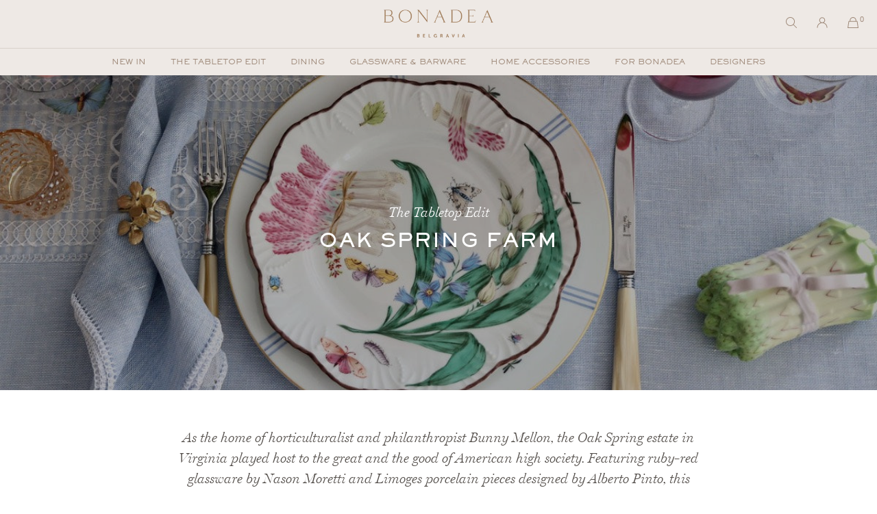

--- FILE ---
content_type: text/html; charset=utf-8
request_url: https://www.bonadea.com/collections/oak-spring-farm/bonadea
body_size: 21230
content:
<!doctype html>
<html class="no-js" lang="en">
<head>
  <meta charset="utf-8">
  <meta http-equiv="X-UA-Compatible" content="IE=edge,chrome=1">
  <meta name="viewport" content="width=device-width,initial-scale=1">
  <meta name="theme-color" content="#878077"><link rel="canonical" href="https://www.bonadea.com/collections/oak-spring-farm/bonadea"><link rel="shortcut icon" href="//www.bonadea.com/cdn/shop/files/bonadea-favicon_32x32.png?v=1622196882" type="image/png"><title>Oak Spring Farm
&ndash; Tagged &quot;Bonadea&quot;&ndash; Bonadea</title><meta name="description" content="As the home of horticulturalist and philanthropist Bunny Mellon, the Oak Spring estate in Virginia played host to the great and the good of American high society. Featuring ruby-red glassware by Nason Moretti and Limoges porcelain pieces designed by Alberto Pinto, this collection celebrates the flowers, fruit and veget"><!-- /snippets/social-meta-tags.liquid -->




<meta property="og:site_name" content="Bonadea">
<meta property="og:url" content="https://www.bonadea.com/collections/oak-spring-farm/bonadea">
<meta property="og:title" content="Oak Spring Farm">
<meta property="og:type" content="product.group">
<meta property="og:description" content="As the home of horticulturalist and philanthropist Bunny Mellon, the Oak Spring estate in Virginia played host to the great and the good of American high society. Featuring ruby-red glassware by Nason Moretti and Limoges porcelain pieces designed by Alberto Pinto, this collection celebrates the flowers, fruit and veget">

<meta property="og:image" content="http://www.bonadea.com/cdn/shop/collections/IMG_5762_1200x1200.jpg?v=1689243504">
<meta property="og:image:secure_url" content="https://www.bonadea.com/cdn/shop/collections/IMG_5762_1200x1200.jpg?v=1689243504">


<meta name="twitter:card" content="summary_large_image">
<meta name="twitter:title" content="Oak Spring Farm">
<meta name="twitter:description" content="As the home of horticulturalist and philanthropist Bunny Mellon, the Oak Spring estate in Virginia played host to the great and the good of American high society. Featuring ruby-red glassware by Nason Moretti and Limoges porcelain pieces designed by Alberto Pinto, this collection celebrates the flowers, fruit and veget">
  
<link href="//www.bonadea.com/cdn/shop/t/5/assets/custom-fonts.css?v=56715746905749762651622193250" rel="stylesheet">
<link rel="preconnect" href="https://fonts.gstatic.com">
<link href="https://fonts.googleapis.com/css2?family=EB+Garamond&display=swap" rel="stylesheet">
<link href="https://cloud.typenetwork.com/projects/4696/fontface.css" rel="stylesheet" type="text/css">
  <link href="//www.bonadea.com/cdn/shop/t/5/assets/theme.scss.css?v=175695166258592288931767306421" rel="stylesheet" type="text/css" media="all" />
<script src="https://ajax.googleapis.com/ajax/libs/jquery/3.6.1/jquery.min.js"></script>
  <script>
    var theme = {
      breakpoints: {
        medium: 750,
        large: 990,
        widescreen: 1400
      },
      strings: {
        addToCart: "Add to bag",
        soldOut: "Out of stock",
        unavailable: "Unavailable",
        regularPrice: "Regular price",
        salePrice: "Sale price",
        sale: "Sale",
        fromLowestPrice: "from [price]",
        vendor: "Brand",
        showMore: "Show More",
        showLess: "Show Less",
        searchFor: "Search for",
        addressError: "Error looking up that address",
        addressNoResults: "No results for that address",
        addressQueryLimit: "You have exceeded the Google API usage limit. Consider upgrading to a \u003ca href=\"https:\/\/developers.google.com\/maps\/premium\/usage-limits\"\u003ePremium Plan\u003c\/a\u003e.",
        authError: "There was a problem authenticating your Google Maps account.",
        newWindow: "Opens in a new window",
        external: "Opens external website",
        newWindowExternal: "Opens external website in a new window",
        removeLabel: "Remove [product]",
        update: "Update",
        quantity: "Quantity",
        discountedTotal: "Discounted total",
        regularTotal: "Regular total",
        priceColumn: "See Price column for discount details",
        quantityMinimumMessage: "Quantity must be 1 or more",
        cartError: "There was an error while updating your bag. Please try again.",
        removedItemMessage: "Removed \u003cspan class=\"cart__removed-product-details\"\u003e([quantity]) [link]\u003c\/span\u003e from your cart.",
        unitPrice: "Unit price",
        unitPriceSeparator: "per",
        oneCartCount: "1 item",
        otherCartCount: "[count] items",
        quantityLabel: "Quantity: [count]",
        products: "Products",
        loading: "Loading",
        number_of_results: "[result_number] of [results_count]",
        number_of_results_found: "[results_count] results found",
        one_result_found: "1 result found"
      },
      moneyFormat: "£{{amount}}",
      moneyFormatWithCurrency: "£{{amount}} GBP",
      settings: {
        predictiveSearchEnabled: true,
        predictiveSearchShowPrice: true,
        predictiveSearchShowVendor: true
      }
    }

    document.documentElement.className = document.documentElement.className.replace('no-js', 'js');
  </script><script src="//www.bonadea.com/cdn/shop/t/5/assets/lazysizes.js?v=94224023136283657951622193260" async="async"></script>
  <script src="//www.bonadea.com/cdn/shop/t/5/assets/vendor.js?v=73555340668197180491622193264" defer="defer"></script>
  <script src="//www.bonadea.com/cdn/shop/t/5/assets/theme.js?v=98135347482632758761622193263" defer="defer"></script>
  <link href="//www.bonadea.com/cdn/shop/t/5/assets/lightbox.css?v=173779903358185023151622193260" rel="stylesheet" />
  <script>window.performance && window.performance.mark && window.performance.mark('shopify.content_for_header.start');</script><meta name="google-site-verification" content="Wd0ertpKQwmxOoDyIjr3suvRBx_S4N2jjEKzZhd15bU">
<meta name="google-site-verification" content="aZG_JMoXU4jhHJxCISn6jZnB47cxKtmaNJyzr3-iWLg">
<meta id="shopify-digital-wallet" name="shopify-digital-wallet" content="/12667615/digital_wallets/dialog">
<meta name="shopify-checkout-api-token" content="a049d68dd85a245b8aca0545b93ad981">
<link rel="alternate" type="application/atom+xml" title="Feed" href="/collections/oak-spring-farm/bonadea.atom" />
<link rel="alternate" type="application/json+oembed" href="https://www.bonadea.com/collections/oak-spring-farm/bonadea.oembed">
<script async="async" src="/checkouts/internal/preloads.js?locale=en-GB"></script>
<link rel="preconnect" href="https://shop.app" crossorigin="anonymous">
<script async="async" src="https://shop.app/checkouts/internal/preloads.js?locale=en-GB&shop_id=12667615" crossorigin="anonymous"></script>
<script id="apple-pay-shop-capabilities" type="application/json">{"shopId":12667615,"countryCode":"GB","currencyCode":"GBP","merchantCapabilities":["supports3DS"],"merchantId":"gid:\/\/shopify\/Shop\/12667615","merchantName":"Bonadea","requiredBillingContactFields":["postalAddress","email","phone"],"requiredShippingContactFields":["postalAddress","email","phone"],"shippingType":"shipping","supportedNetworks":["visa","maestro","masterCard","amex","discover","elo"],"total":{"type":"pending","label":"Bonadea","amount":"1.00"},"shopifyPaymentsEnabled":true,"supportsSubscriptions":true}</script>
<script id="shopify-features" type="application/json">{"accessToken":"a049d68dd85a245b8aca0545b93ad981","betas":["rich-media-storefront-analytics"],"domain":"www.bonadea.com","predictiveSearch":true,"shopId":12667615,"locale":"en"}</script>
<script>var Shopify = Shopify || {};
Shopify.shop = "mybonadea.myshopify.com";
Shopify.locale = "en";
Shopify.currency = {"active":"GBP","rate":"1.0"};
Shopify.country = "GB";
Shopify.theme = {"name":"Bonadea Debut","id":120329633901,"schema_name":"Debut","schema_version":"17.1.0","theme_store_id":null,"role":"main"};
Shopify.theme.handle = "null";
Shopify.theme.style = {"id":null,"handle":null};
Shopify.cdnHost = "www.bonadea.com/cdn";
Shopify.routes = Shopify.routes || {};
Shopify.routes.root = "/";</script>
<script type="module">!function(o){(o.Shopify=o.Shopify||{}).modules=!0}(window);</script>
<script>!function(o){function n(){var o=[];function n(){o.push(Array.prototype.slice.apply(arguments))}return n.q=o,n}var t=o.Shopify=o.Shopify||{};t.loadFeatures=n(),t.autoloadFeatures=n()}(window);</script>
<script>
  window.ShopifyPay = window.ShopifyPay || {};
  window.ShopifyPay.apiHost = "shop.app\/pay";
  window.ShopifyPay.redirectState = null;
</script>
<script id="shop-js-analytics" type="application/json">{"pageType":"collection"}</script>
<script defer="defer" async type="module" src="//www.bonadea.com/cdn/shopifycloud/shop-js/modules/v2/client.init-shop-cart-sync_C5BV16lS.en.esm.js"></script>
<script defer="defer" async type="module" src="//www.bonadea.com/cdn/shopifycloud/shop-js/modules/v2/chunk.common_CygWptCX.esm.js"></script>
<script type="module">
  await import("//www.bonadea.com/cdn/shopifycloud/shop-js/modules/v2/client.init-shop-cart-sync_C5BV16lS.en.esm.js");
await import("//www.bonadea.com/cdn/shopifycloud/shop-js/modules/v2/chunk.common_CygWptCX.esm.js");

  window.Shopify.SignInWithShop?.initShopCartSync?.({"fedCMEnabled":true,"windoidEnabled":true});

</script>
<script>
  window.Shopify = window.Shopify || {};
  if (!window.Shopify.featureAssets) window.Shopify.featureAssets = {};
  window.Shopify.featureAssets['shop-js'] = {"shop-cart-sync":["modules/v2/client.shop-cart-sync_ZFArdW7E.en.esm.js","modules/v2/chunk.common_CygWptCX.esm.js"],"init-fed-cm":["modules/v2/client.init-fed-cm_CmiC4vf6.en.esm.js","modules/v2/chunk.common_CygWptCX.esm.js"],"shop-button":["modules/v2/client.shop-button_tlx5R9nI.en.esm.js","modules/v2/chunk.common_CygWptCX.esm.js"],"shop-cash-offers":["modules/v2/client.shop-cash-offers_DOA2yAJr.en.esm.js","modules/v2/chunk.common_CygWptCX.esm.js","modules/v2/chunk.modal_D71HUcav.esm.js"],"init-windoid":["modules/v2/client.init-windoid_sURxWdc1.en.esm.js","modules/v2/chunk.common_CygWptCX.esm.js"],"shop-toast-manager":["modules/v2/client.shop-toast-manager_ClPi3nE9.en.esm.js","modules/v2/chunk.common_CygWptCX.esm.js"],"init-shop-email-lookup-coordinator":["modules/v2/client.init-shop-email-lookup-coordinator_B8hsDcYM.en.esm.js","modules/v2/chunk.common_CygWptCX.esm.js"],"init-shop-cart-sync":["modules/v2/client.init-shop-cart-sync_C5BV16lS.en.esm.js","modules/v2/chunk.common_CygWptCX.esm.js"],"avatar":["modules/v2/client.avatar_BTnouDA3.en.esm.js"],"pay-button":["modules/v2/client.pay-button_FdsNuTd3.en.esm.js","modules/v2/chunk.common_CygWptCX.esm.js"],"init-customer-accounts":["modules/v2/client.init-customer-accounts_DxDtT_ad.en.esm.js","modules/v2/client.shop-login-button_C5VAVYt1.en.esm.js","modules/v2/chunk.common_CygWptCX.esm.js","modules/v2/chunk.modal_D71HUcav.esm.js"],"init-shop-for-new-customer-accounts":["modules/v2/client.init-shop-for-new-customer-accounts_ChsxoAhi.en.esm.js","modules/v2/client.shop-login-button_C5VAVYt1.en.esm.js","modules/v2/chunk.common_CygWptCX.esm.js","modules/v2/chunk.modal_D71HUcav.esm.js"],"shop-login-button":["modules/v2/client.shop-login-button_C5VAVYt1.en.esm.js","modules/v2/chunk.common_CygWptCX.esm.js","modules/v2/chunk.modal_D71HUcav.esm.js"],"init-customer-accounts-sign-up":["modules/v2/client.init-customer-accounts-sign-up_CPSyQ0Tj.en.esm.js","modules/v2/client.shop-login-button_C5VAVYt1.en.esm.js","modules/v2/chunk.common_CygWptCX.esm.js","modules/v2/chunk.modal_D71HUcav.esm.js"],"shop-follow-button":["modules/v2/client.shop-follow-button_Cva4Ekp9.en.esm.js","modules/v2/chunk.common_CygWptCX.esm.js","modules/v2/chunk.modal_D71HUcav.esm.js"],"checkout-modal":["modules/v2/client.checkout-modal_BPM8l0SH.en.esm.js","modules/v2/chunk.common_CygWptCX.esm.js","modules/v2/chunk.modal_D71HUcav.esm.js"],"lead-capture":["modules/v2/client.lead-capture_Bi8yE_yS.en.esm.js","modules/v2/chunk.common_CygWptCX.esm.js","modules/v2/chunk.modal_D71HUcav.esm.js"],"shop-login":["modules/v2/client.shop-login_D6lNrXab.en.esm.js","modules/v2/chunk.common_CygWptCX.esm.js","modules/v2/chunk.modal_D71HUcav.esm.js"],"payment-terms":["modules/v2/client.payment-terms_CZxnsJam.en.esm.js","modules/v2/chunk.common_CygWptCX.esm.js","modules/v2/chunk.modal_D71HUcav.esm.js"]};
</script>
<script id="__st">var __st={"a":12667615,"offset":0,"reqid":"95cfe123-dabd-4096-9c46-f6b8909a4240-1768841367","pageurl":"www.bonadea.com\/collections\/oak-spring-farm\/bonadea","u":"8e6e725eff14","p":"collection","rtyp":"collection","rid":277562785901};</script>
<script>window.ShopifyPaypalV4VisibilityTracking = true;</script>
<script id="captcha-bootstrap">!function(){'use strict';const t='contact',e='account',n='new_comment',o=[[t,t],['blogs',n],['comments',n],[t,'customer']],c=[[e,'customer_login'],[e,'guest_login'],[e,'recover_customer_password'],[e,'create_customer']],r=t=>t.map((([t,e])=>`form[action*='/${t}']:not([data-nocaptcha='true']) input[name='form_type'][value='${e}']`)).join(','),a=t=>()=>t?[...document.querySelectorAll(t)].map((t=>t.form)):[];function s(){const t=[...o],e=r(t);return a(e)}const i='password',u='form_key',d=['recaptcha-v3-token','g-recaptcha-response','h-captcha-response',i],f=()=>{try{return window.sessionStorage}catch{return}},m='__shopify_v',_=t=>t.elements[u];function p(t,e,n=!1){try{const o=window.sessionStorage,c=JSON.parse(o.getItem(e)),{data:r}=function(t){const{data:e,action:n}=t;return t[m]||n?{data:e,action:n}:{data:t,action:n}}(c);for(const[e,n]of Object.entries(r))t.elements[e]&&(t.elements[e].value=n);n&&o.removeItem(e)}catch(o){console.error('form repopulation failed',{error:o})}}const l='form_type',E='cptcha';function T(t){t.dataset[E]=!0}const w=window,h=w.document,L='Shopify',v='ce_forms',y='captcha';let A=!1;((t,e)=>{const n=(g='f06e6c50-85a8-45c8-87d0-21a2b65856fe',I='https://cdn.shopify.com/shopifycloud/storefront-forms-hcaptcha/ce_storefront_forms_captcha_hcaptcha.v1.5.2.iife.js',D={infoText:'Protected by hCaptcha',privacyText:'Privacy',termsText:'Terms'},(t,e,n)=>{const o=w[L][v],c=o.bindForm;if(c)return c(t,g,e,D).then(n);var r;o.q.push([[t,g,e,D],n]),r=I,A||(h.body.append(Object.assign(h.createElement('script'),{id:'captcha-provider',async:!0,src:r})),A=!0)});var g,I,D;w[L]=w[L]||{},w[L][v]=w[L][v]||{},w[L][v].q=[],w[L][y]=w[L][y]||{},w[L][y].protect=function(t,e){n(t,void 0,e),T(t)},Object.freeze(w[L][y]),function(t,e,n,w,h,L){const[v,y,A,g]=function(t,e,n){const i=e?o:[],u=t?c:[],d=[...i,...u],f=r(d),m=r(i),_=r(d.filter((([t,e])=>n.includes(e))));return[a(f),a(m),a(_),s()]}(w,h,L),I=t=>{const e=t.target;return e instanceof HTMLFormElement?e:e&&e.form},D=t=>v().includes(t);t.addEventListener('submit',(t=>{const e=I(t);if(!e)return;const n=D(e)&&!e.dataset.hcaptchaBound&&!e.dataset.recaptchaBound,o=_(e),c=g().includes(e)&&(!o||!o.value);(n||c)&&t.preventDefault(),c&&!n&&(function(t){try{if(!f())return;!function(t){const e=f();if(!e)return;const n=_(t);if(!n)return;const o=n.value;o&&e.removeItem(o)}(t);const e=Array.from(Array(32),(()=>Math.random().toString(36)[2])).join('');!function(t,e){_(t)||t.append(Object.assign(document.createElement('input'),{type:'hidden',name:u})),t.elements[u].value=e}(t,e),function(t,e){const n=f();if(!n)return;const o=[...t.querySelectorAll(`input[type='${i}']`)].map((({name:t})=>t)),c=[...d,...o],r={};for(const[a,s]of new FormData(t).entries())c.includes(a)||(r[a]=s);n.setItem(e,JSON.stringify({[m]:1,action:t.action,data:r}))}(t,e)}catch(e){console.error('failed to persist form',e)}}(e),e.submit())}));const S=(t,e)=>{t&&!t.dataset[E]&&(n(t,e.some((e=>e===t))),T(t))};for(const o of['focusin','change'])t.addEventListener(o,(t=>{const e=I(t);D(e)&&S(e,y())}));const B=e.get('form_key'),M=e.get(l),P=B&&M;t.addEventListener('DOMContentLoaded',(()=>{const t=y();if(P)for(const e of t)e.elements[l].value===M&&p(e,B);[...new Set([...A(),...v().filter((t=>'true'===t.dataset.shopifyCaptcha))])].forEach((e=>S(e,t)))}))}(h,new URLSearchParams(w.location.search),n,t,e,['guest_login'])})(!0,!0)}();</script>
<script integrity="sha256-4kQ18oKyAcykRKYeNunJcIwy7WH5gtpwJnB7kiuLZ1E=" data-source-attribution="shopify.loadfeatures" defer="defer" src="//www.bonadea.com/cdn/shopifycloud/storefront/assets/storefront/load_feature-a0a9edcb.js" crossorigin="anonymous"></script>
<script crossorigin="anonymous" defer="defer" src="//www.bonadea.com/cdn/shopifycloud/storefront/assets/shopify_pay/storefront-65b4c6d7.js?v=20250812"></script>
<script data-source-attribution="shopify.dynamic_checkout.dynamic.init">var Shopify=Shopify||{};Shopify.PaymentButton=Shopify.PaymentButton||{isStorefrontPortableWallets:!0,init:function(){window.Shopify.PaymentButton.init=function(){};var t=document.createElement("script");t.src="https://www.bonadea.com/cdn/shopifycloud/portable-wallets/latest/portable-wallets.en.js",t.type="module",document.head.appendChild(t)}};
</script>
<script data-source-attribution="shopify.dynamic_checkout.buyer_consent">
  function portableWalletsHideBuyerConsent(e){var t=document.getElementById("shopify-buyer-consent"),n=document.getElementById("shopify-subscription-policy-button");t&&n&&(t.classList.add("hidden"),t.setAttribute("aria-hidden","true"),n.removeEventListener("click",e))}function portableWalletsShowBuyerConsent(e){var t=document.getElementById("shopify-buyer-consent"),n=document.getElementById("shopify-subscription-policy-button");t&&n&&(t.classList.remove("hidden"),t.removeAttribute("aria-hidden"),n.addEventListener("click",e))}window.Shopify?.PaymentButton&&(window.Shopify.PaymentButton.hideBuyerConsent=portableWalletsHideBuyerConsent,window.Shopify.PaymentButton.showBuyerConsent=portableWalletsShowBuyerConsent);
</script>
<script data-source-attribution="shopify.dynamic_checkout.cart.bootstrap">document.addEventListener("DOMContentLoaded",(function(){function t(){return document.querySelector("shopify-accelerated-checkout-cart, shopify-accelerated-checkout")}if(t())Shopify.PaymentButton.init();else{new MutationObserver((function(e,n){t()&&(Shopify.PaymentButton.init(),n.disconnect())})).observe(document.body,{childList:!0,subtree:!0})}}));
</script>
<link id="shopify-accelerated-checkout-styles" rel="stylesheet" media="screen" href="https://www.bonadea.com/cdn/shopifycloud/portable-wallets/latest/accelerated-checkout-backwards-compat.css" crossorigin="anonymous">
<style id="shopify-accelerated-checkout-cart">
        #shopify-buyer-consent {
  margin-top: 1em;
  display: inline-block;
  width: 100%;
}

#shopify-buyer-consent.hidden {
  display: none;
}

#shopify-subscription-policy-button {
  background: none;
  border: none;
  padding: 0;
  text-decoration: underline;
  font-size: inherit;
  cursor: pointer;
}

#shopify-subscription-policy-button::before {
  box-shadow: none;
}

      </style>

<script>window.performance && window.performance.mark && window.performance.mark('shopify.content_for_header.end');</script>
<link href="https://monorail-edge.shopifysvc.com" rel="dns-prefetch">
<script>(function(){if ("sendBeacon" in navigator && "performance" in window) {try {var session_token_from_headers = performance.getEntriesByType('navigation')[0].serverTiming.find(x => x.name == '_s').description;} catch {var session_token_from_headers = undefined;}var session_cookie_matches = document.cookie.match(/_shopify_s=([^;]*)/);var session_token_from_cookie = session_cookie_matches && session_cookie_matches.length === 2 ? session_cookie_matches[1] : "";var session_token = session_token_from_headers || session_token_from_cookie || "";function handle_abandonment_event(e) {var entries = performance.getEntries().filter(function(entry) {return /monorail-edge.shopifysvc.com/.test(entry.name);});if (!window.abandonment_tracked && entries.length === 0) {window.abandonment_tracked = true;var currentMs = Date.now();var navigation_start = performance.timing.navigationStart;var payload = {shop_id: 12667615,url: window.location.href,navigation_start,duration: currentMs - navigation_start,session_token,page_type: "collection"};window.navigator.sendBeacon("https://monorail-edge.shopifysvc.com/v1/produce", JSON.stringify({schema_id: "online_store_buyer_site_abandonment/1.1",payload: payload,metadata: {event_created_at_ms: currentMs,event_sent_at_ms: currentMs}}));}}window.addEventListener('pagehide', handle_abandonment_event);}}());</script>
<script id="web-pixels-manager-setup">(function e(e,d,r,n,o){if(void 0===o&&(o={}),!Boolean(null===(a=null===(i=window.Shopify)||void 0===i?void 0:i.analytics)||void 0===a?void 0:a.replayQueue)){var i,a;window.Shopify=window.Shopify||{};var t=window.Shopify;t.analytics=t.analytics||{};var s=t.analytics;s.replayQueue=[],s.publish=function(e,d,r){return s.replayQueue.push([e,d,r]),!0};try{self.performance.mark("wpm:start")}catch(e){}var l=function(){var e={modern:/Edge?\/(1{2}[4-9]|1[2-9]\d|[2-9]\d{2}|\d{4,})\.\d+(\.\d+|)|Firefox\/(1{2}[4-9]|1[2-9]\d|[2-9]\d{2}|\d{4,})\.\d+(\.\d+|)|Chrom(ium|e)\/(9{2}|\d{3,})\.\d+(\.\d+|)|(Maci|X1{2}).+ Version\/(15\.\d+|(1[6-9]|[2-9]\d|\d{3,})\.\d+)([,.]\d+|)( \(\w+\)|)( Mobile\/\w+|) Safari\/|Chrome.+OPR\/(9{2}|\d{3,})\.\d+\.\d+|(CPU[ +]OS|iPhone[ +]OS|CPU[ +]iPhone|CPU IPhone OS|CPU iPad OS)[ +]+(15[._]\d+|(1[6-9]|[2-9]\d|\d{3,})[._]\d+)([._]\d+|)|Android:?[ /-](13[3-9]|1[4-9]\d|[2-9]\d{2}|\d{4,})(\.\d+|)(\.\d+|)|Android.+Firefox\/(13[5-9]|1[4-9]\d|[2-9]\d{2}|\d{4,})\.\d+(\.\d+|)|Android.+Chrom(ium|e)\/(13[3-9]|1[4-9]\d|[2-9]\d{2}|\d{4,})\.\d+(\.\d+|)|SamsungBrowser\/([2-9]\d|\d{3,})\.\d+/,legacy:/Edge?\/(1[6-9]|[2-9]\d|\d{3,})\.\d+(\.\d+|)|Firefox\/(5[4-9]|[6-9]\d|\d{3,})\.\d+(\.\d+|)|Chrom(ium|e)\/(5[1-9]|[6-9]\d|\d{3,})\.\d+(\.\d+|)([\d.]+$|.*Safari\/(?![\d.]+ Edge\/[\d.]+$))|(Maci|X1{2}).+ Version\/(10\.\d+|(1[1-9]|[2-9]\d|\d{3,})\.\d+)([,.]\d+|)( \(\w+\)|)( Mobile\/\w+|) Safari\/|Chrome.+OPR\/(3[89]|[4-9]\d|\d{3,})\.\d+\.\d+|(CPU[ +]OS|iPhone[ +]OS|CPU[ +]iPhone|CPU IPhone OS|CPU iPad OS)[ +]+(10[._]\d+|(1[1-9]|[2-9]\d|\d{3,})[._]\d+)([._]\d+|)|Android:?[ /-](13[3-9]|1[4-9]\d|[2-9]\d{2}|\d{4,})(\.\d+|)(\.\d+|)|Mobile Safari.+OPR\/([89]\d|\d{3,})\.\d+\.\d+|Android.+Firefox\/(13[5-9]|1[4-9]\d|[2-9]\d{2}|\d{4,})\.\d+(\.\d+|)|Android.+Chrom(ium|e)\/(13[3-9]|1[4-9]\d|[2-9]\d{2}|\d{4,})\.\d+(\.\d+|)|Android.+(UC? ?Browser|UCWEB|U3)[ /]?(15\.([5-9]|\d{2,})|(1[6-9]|[2-9]\d|\d{3,})\.\d+)\.\d+|SamsungBrowser\/(5\.\d+|([6-9]|\d{2,})\.\d+)|Android.+MQ{2}Browser\/(14(\.(9|\d{2,})|)|(1[5-9]|[2-9]\d|\d{3,})(\.\d+|))(\.\d+|)|K[Aa][Ii]OS\/(3\.\d+|([4-9]|\d{2,})\.\d+)(\.\d+|)/},d=e.modern,r=e.legacy,n=navigator.userAgent;return n.match(d)?"modern":n.match(r)?"legacy":"unknown"}(),u="modern"===l?"modern":"legacy",c=(null!=n?n:{modern:"",legacy:""})[u],f=function(e){return[e.baseUrl,"/wpm","/b",e.hashVersion,"modern"===e.buildTarget?"m":"l",".js"].join("")}({baseUrl:d,hashVersion:r,buildTarget:u}),m=function(e){var d=e.version,r=e.bundleTarget,n=e.surface,o=e.pageUrl,i=e.monorailEndpoint;return{emit:function(e){var a=e.status,t=e.errorMsg,s=(new Date).getTime(),l=JSON.stringify({metadata:{event_sent_at_ms:s},events:[{schema_id:"web_pixels_manager_load/3.1",payload:{version:d,bundle_target:r,page_url:o,status:a,surface:n,error_msg:t},metadata:{event_created_at_ms:s}}]});if(!i)return console&&console.warn&&console.warn("[Web Pixels Manager] No Monorail endpoint provided, skipping logging."),!1;try{return self.navigator.sendBeacon.bind(self.navigator)(i,l)}catch(e){}var u=new XMLHttpRequest;try{return u.open("POST",i,!0),u.setRequestHeader("Content-Type","text/plain"),u.send(l),!0}catch(e){return console&&console.warn&&console.warn("[Web Pixels Manager] Got an unhandled error while logging to Monorail."),!1}}}}({version:r,bundleTarget:l,surface:e.surface,pageUrl:self.location.href,monorailEndpoint:e.monorailEndpoint});try{o.browserTarget=l,function(e){var d=e.src,r=e.async,n=void 0===r||r,o=e.onload,i=e.onerror,a=e.sri,t=e.scriptDataAttributes,s=void 0===t?{}:t,l=document.createElement("script"),u=document.querySelector("head"),c=document.querySelector("body");if(l.async=n,l.src=d,a&&(l.integrity=a,l.crossOrigin="anonymous"),s)for(var f in s)if(Object.prototype.hasOwnProperty.call(s,f))try{l.dataset[f]=s[f]}catch(e){}if(o&&l.addEventListener("load",o),i&&l.addEventListener("error",i),u)u.appendChild(l);else{if(!c)throw new Error("Did not find a head or body element to append the script");c.appendChild(l)}}({src:f,async:!0,onload:function(){if(!function(){var e,d;return Boolean(null===(d=null===(e=window.Shopify)||void 0===e?void 0:e.analytics)||void 0===d?void 0:d.initialized)}()){var d=window.webPixelsManager.init(e)||void 0;if(d){var r=window.Shopify.analytics;r.replayQueue.forEach((function(e){var r=e[0],n=e[1],o=e[2];d.publishCustomEvent(r,n,o)})),r.replayQueue=[],r.publish=d.publishCustomEvent,r.visitor=d.visitor,r.initialized=!0}}},onerror:function(){return m.emit({status:"failed",errorMsg:"".concat(f," has failed to load")})},sri:function(e){var d=/^sha384-[A-Za-z0-9+/=]+$/;return"string"==typeof e&&d.test(e)}(c)?c:"",scriptDataAttributes:o}),m.emit({status:"loading"})}catch(e){m.emit({status:"failed",errorMsg:(null==e?void 0:e.message)||"Unknown error"})}}})({shopId: 12667615,storefrontBaseUrl: "https://www.bonadea.com",extensionsBaseUrl: "https://extensions.shopifycdn.com/cdn/shopifycloud/web-pixels-manager",monorailEndpoint: "https://monorail-edge.shopifysvc.com/unstable/produce_batch",surface: "storefront-renderer",enabledBetaFlags: ["2dca8a86"],webPixelsConfigList: [{"id":"955122050","configuration":"{\"config\":\"{\\\"pixel_id\\\":\\\"AW-787291244\\\",\\\"target_country\\\":\\\"GB\\\",\\\"gtag_events\\\":[{\\\"type\\\":\\\"purchase\\\",\\\"action_label\\\":\\\"AW-787291244\\\/CyQuCLu624kBEOy4tPcC\\\"}],\\\"enable_monitoring_mode\\\":false}\"}","eventPayloadVersion":"v1","runtimeContext":"OPEN","scriptVersion":"b2a88bafab3e21179ed38636efcd8a93","type":"APP","apiClientId":1780363,"privacyPurposes":[],"dataSharingAdjustments":{"protectedCustomerApprovalScopes":["read_customer_address","read_customer_email","read_customer_name","read_customer_personal_data","read_customer_phone"]}},{"id":"97747053","configuration":"{\"pixel_id\":\"454151008615637\",\"pixel_type\":\"facebook_pixel\",\"metaapp_system_user_token\":\"-\"}","eventPayloadVersion":"v1","runtimeContext":"OPEN","scriptVersion":"ca16bc87fe92b6042fbaa3acc2fbdaa6","type":"APP","apiClientId":2329312,"privacyPurposes":["ANALYTICS","MARKETING","SALE_OF_DATA"],"dataSharingAdjustments":{"protectedCustomerApprovalScopes":["read_customer_address","read_customer_email","read_customer_name","read_customer_personal_data","read_customer_phone"]}},{"id":"205029762","eventPayloadVersion":"v1","runtimeContext":"LAX","scriptVersion":"1","type":"CUSTOM","privacyPurposes":["ANALYTICS"],"name":"Google Analytics tag (migrated)"},{"id":"shopify-app-pixel","configuration":"{}","eventPayloadVersion":"v1","runtimeContext":"STRICT","scriptVersion":"0450","apiClientId":"shopify-pixel","type":"APP","privacyPurposes":["ANALYTICS","MARKETING"]},{"id":"shopify-custom-pixel","eventPayloadVersion":"v1","runtimeContext":"LAX","scriptVersion":"0450","apiClientId":"shopify-pixel","type":"CUSTOM","privacyPurposes":["ANALYTICS","MARKETING"]}],isMerchantRequest: false,initData: {"shop":{"name":"Bonadea","paymentSettings":{"currencyCode":"GBP"},"myshopifyDomain":"mybonadea.myshopify.com","countryCode":"GB","storefrontUrl":"https:\/\/www.bonadea.com"},"customer":null,"cart":null,"checkout":null,"productVariants":[],"purchasingCompany":null},},"https://www.bonadea.com/cdn","fcfee988w5aeb613cpc8e4bc33m6693e112",{"modern":"","legacy":""},{"shopId":"12667615","storefrontBaseUrl":"https:\/\/www.bonadea.com","extensionBaseUrl":"https:\/\/extensions.shopifycdn.com\/cdn\/shopifycloud\/web-pixels-manager","surface":"storefront-renderer","enabledBetaFlags":"[\"2dca8a86\"]","isMerchantRequest":"false","hashVersion":"fcfee988w5aeb613cpc8e4bc33m6693e112","publish":"custom","events":"[[\"page_viewed\",{}],[\"collection_viewed\",{\"collection\":{\"id\":\"277562785901\",\"title\":\"Oak Spring Farm\",\"productVariants\":[{\"price\":{\"amount\":55.0,\"currencyCode\":\"GBP\"},\"product\":{\"title\":\"Mozzano Embroidered Napkin Blue\",\"vendor\":\"Bonadea\",\"id\":\"6674874925165\",\"untranslatedTitle\":\"Mozzano Embroidered Napkin Blue\",\"url\":\"\/products\/mozzano-embroidered-napkin-blue\",\"type\":\"Dinner Napkins\"},\"id\":\"39708340846701\",\"image\":{\"src\":\"\/\/www.bonadea.com\/cdn\/shop\/products\/0013_Bonadea-MozzanoNapkinBlue_319ac906-def1-4332-b5de-fbbe28010fe9.jpg?v=1673536350\"},\"sku\":\"\",\"title\":\"Default Title\",\"untranslatedTitle\":\"Default Title\"},{\"price\":{\"amount\":130.0,\"currencyCode\":\"GBP\"},\"product\":{\"title\":\"Mozzano Embroidered Placemat Blue\",\"vendor\":\"Bonadea\",\"id\":\"6674877022317\",\"untranslatedTitle\":\"Mozzano Embroidered Placemat Blue\",\"url\":\"\/products\/mozzano-embroidered-placemat-blue\",\"type\":\"Placemats\"},\"id\":\"39708343402605\",\"image\":{\"src\":\"\/\/www.bonadea.com\/cdn\/shop\/products\/0010_MozzanoPlacematBlue_1.jpg?v=1673528771\"},\"sku\":\"\",\"title\":\"Default Title\",\"untranslatedTitle\":\"Default Title\"},{\"price\":{\"amount\":180.0,\"currencyCode\":\"GBP\"},\"product\":{\"title\":\"Dogwood Napkin Ring - Set of 4\",\"vendor\":\"Bonadea\",\"id\":\"4706948448365\",\"untranslatedTitle\":\"Dogwood Napkin Ring - Set of 4\",\"url\":\"\/products\/dogwood-set-of-4-napkin-rings\",\"type\":\"Napkin Rings\"},\"id\":\"32679858995309\",\"image\":{\"src\":\"\/\/www.bonadea.com\/cdn\/shop\/products\/Napkin_Rings_0005_Untitled-2_4bf9135b-f2e0-4951-9686-f189d034f1ba.jpg?v=1591284458\"},\"sku\":\"\",\"title\":\"Default Title\",\"untranslatedTitle\":\"Default Title\"},{\"price\":{\"amount\":250.0,\"currencyCode\":\"GBP\"},\"product\":{\"title\":\"Botanique Charger Plate\",\"vendor\":\"Marie Daâge\",\"id\":\"6594363719789\",\"untranslatedTitle\":\"Botanique Charger Plate\",\"url\":\"\/products\/botanique-charger-plate\",\"type\":\"Charger Plates\"},\"id\":\"39433653387373\",\"image\":{\"src\":\"\/\/www.bonadea.com\/cdn\/shop\/products\/Marie_Daage_BONADEA_Botanique_Handpainted_Charger_1.jpg?v=1625827638\"},\"sku\":\"\",\"title\":\"Default Title\",\"untranslatedTitle\":\"Default Title\"},{\"price\":{\"amount\":250.0,\"currencyCode\":\"GBP\"},\"product\":{\"title\":\"Botanique Charger Plate\",\"vendor\":\"Marie Daâge\",\"id\":\"6594370666605\",\"untranslatedTitle\":\"Botanique Charger Plate\",\"url\":\"\/products\/botanique-charger-plate-1\",\"type\":\"Charger Plates\"},\"id\":\"39433680420973\",\"image\":{\"src\":\"\/\/www.bonadea.com\/cdn\/shop\/products\/0011_MarieDaagexBonadea-BotaniqueChargerPlate2.jpg?v=1625654428\"},\"sku\":\"\",\"title\":\"Default Title\",\"untranslatedTitle\":\"Default Title\"},{\"price\":{\"amount\":260.0,\"currencyCode\":\"GBP\"},\"product\":{\"title\":\"Porcelain Radish\",\"vendor\":\"Bonadea\",\"id\":\"14896536650114\",\"untranslatedTitle\":\"Porcelain Radish\",\"url\":\"\/products\/porcelain-radishes\",\"type\":\"Decorative Objects\"},\"id\":\"54936370872706\",\"image\":{\"src\":\"\/\/www.bonadea.com\/cdn\/shop\/files\/PorcelainRadish.png?v=1738946371\"},\"sku\":null,\"title\":\"Default Title\",\"untranslatedTitle\":\"Default Title\"},{\"price\":{\"amount\":360.0,\"currencyCode\":\"GBP\"},\"product\":{\"title\":\"Porcelain Pea - Double Pod\",\"vendor\":\"Bonadea\",\"id\":\"7219222708333\",\"untranslatedTitle\":\"Porcelain Pea - Double Pod\",\"url\":\"\/products\/porcelain-pea-double\",\"type\":\"Decorative Objects\"},\"id\":\"41106568478829\",\"image\":{\"src\":\"\/\/www.bonadea.com\/cdn\/shop\/files\/0006_PorcelainPeaDoublePod_2.jpg?v=1718025137\"},\"sku\":null,\"title\":\"Default Title\",\"untranslatedTitle\":\"Default Title\"},{\"price\":{\"amount\":1200.0,\"currencyCode\":\"GBP\"},\"product\":{\"title\":\"Mozzano Tablecloth with 12 Napkins Blue\",\"vendor\":\"Bonadea\",\"id\":\"6589965926509\",\"untranslatedTitle\":\"Mozzano Tablecloth with 12 Napkins Blue\",\"url\":\"\/products\/mozzano-tablecloth-with-12-napkins-blue\",\"type\":\"Tablecloths\"},\"id\":\"39418160316525\",\"image\":{\"src\":\"\/\/www.bonadea.com\/cdn\/shop\/products\/0007_Bonadea-MozzanoHand-embroideredTablecloth-Blue_ff280cb2-3923-4824-909f-b309cee2aa69.jpg?v=1625134602\"},\"sku\":\"\",\"title\":\"Default Title\",\"untranslatedTitle\":\"Default Title\"},{\"price\":{\"amount\":160.0,\"currencyCode\":\"GBP\"},\"product\":{\"title\":\"Clover Napkin Ring - Set of 4\",\"vendor\":\"Bonadea\",\"id\":\"4706923511917\",\"untranslatedTitle\":\"Clover Napkin Ring - Set of 4\",\"url\":\"\/products\/clover-set-of-4-napkin-rings\",\"type\":\"Napkin Rings\"},\"id\":\"32679749910637\",\"image\":{\"src\":\"\/\/www.bonadea.com\/cdn\/shop\/products\/Napkin_Rings_0006_Untitled-1.jpg?v=1634291521\"},\"sku\":\"\",\"title\":\"Default Title\",\"untranslatedTitle\":\"Default Title\"},{\"price\":{\"amount\":480.0,\"currencyCode\":\"GBP\"},\"product\":{\"title\":\"Spring Flower Embroidered Dinner Napkin - Set of 4\",\"vendor\":\"Bonadea\",\"id\":\"7071017533549\",\"untranslatedTitle\":\"Spring Flower Embroidered Dinner Napkin - Set of 4\",\"url\":\"\/products\/flower-napkin-set-of-4\",\"type\":\"Dinner Napkins\"},\"id\":\"40715985125485\",\"image\":{\"src\":\"\/\/www.bonadea.com\/cdn\/shop\/files\/Flowers_SET4.jpg?v=1693566053\"},\"sku\":null,\"title\":\"Default Title\",\"untranslatedTitle\":\"Default Title\"}]}}]]"});</script><script>
  window.ShopifyAnalytics = window.ShopifyAnalytics || {};
  window.ShopifyAnalytics.meta = window.ShopifyAnalytics.meta || {};
  window.ShopifyAnalytics.meta.currency = 'GBP';
  var meta = {"products":[{"id":6674874925165,"gid":"gid:\/\/shopify\/Product\/6674874925165","vendor":"Bonadea","type":"Dinner Napkins","handle":"mozzano-embroidered-napkin-blue","variants":[{"id":39708340846701,"price":5500,"name":"Mozzano Embroidered Napkin Blue","public_title":null,"sku":""}],"remote":false},{"id":6674877022317,"gid":"gid:\/\/shopify\/Product\/6674877022317","vendor":"Bonadea","type":"Placemats","handle":"mozzano-embroidered-placemat-blue","variants":[{"id":39708343402605,"price":13000,"name":"Mozzano Embroidered Placemat Blue","public_title":null,"sku":""}],"remote":false},{"id":4706948448365,"gid":"gid:\/\/shopify\/Product\/4706948448365","vendor":"Bonadea","type":"Napkin Rings","handle":"dogwood-set-of-4-napkin-rings","variants":[{"id":32679858995309,"price":18000,"name":"Dogwood Napkin Ring - Set of 4","public_title":null,"sku":""}],"remote":false},{"id":6594363719789,"gid":"gid:\/\/shopify\/Product\/6594363719789","vendor":"Marie Daâge","type":"Charger Plates","handle":"botanique-charger-plate","variants":[{"id":39433653387373,"price":25000,"name":"Botanique Charger Plate","public_title":null,"sku":""}],"remote":false},{"id":6594370666605,"gid":"gid:\/\/shopify\/Product\/6594370666605","vendor":"Marie Daâge","type":"Charger Plates","handle":"botanique-charger-plate-1","variants":[{"id":39433680420973,"price":25000,"name":"Botanique Charger Plate","public_title":null,"sku":""}],"remote":false},{"id":14896536650114,"gid":"gid:\/\/shopify\/Product\/14896536650114","vendor":"Bonadea","type":"Decorative Objects","handle":"porcelain-radishes","variants":[{"id":54936370872706,"price":26000,"name":"Porcelain Radish","public_title":null,"sku":null}],"remote":false},{"id":7219222708333,"gid":"gid:\/\/shopify\/Product\/7219222708333","vendor":"Bonadea","type":"Decorative Objects","handle":"porcelain-pea-double","variants":[{"id":41106568478829,"price":36000,"name":"Porcelain Pea - Double Pod","public_title":null,"sku":null}],"remote":false},{"id":6589965926509,"gid":"gid:\/\/shopify\/Product\/6589965926509","vendor":"Bonadea","type":"Tablecloths","handle":"mozzano-tablecloth-with-12-napkins-blue","variants":[{"id":39418160316525,"price":120000,"name":"Mozzano Tablecloth with 12 Napkins Blue","public_title":null,"sku":""}],"remote":false},{"id":4706923511917,"gid":"gid:\/\/shopify\/Product\/4706923511917","vendor":"Bonadea","type":"Napkin Rings","handle":"clover-set-of-4-napkin-rings","variants":[{"id":32679749910637,"price":16000,"name":"Clover Napkin Ring - Set of 4","public_title":null,"sku":""}],"remote":false},{"id":7071017533549,"gid":"gid:\/\/shopify\/Product\/7071017533549","vendor":"Bonadea","type":"Dinner Napkins","handle":"flower-napkin-set-of-4","variants":[{"id":40715985125485,"price":48000,"name":"Spring Flower Embroidered Dinner Napkin - Set of 4","public_title":null,"sku":null}],"remote":false}],"page":{"pageType":"collection","resourceType":"collection","resourceId":277562785901,"requestId":"95cfe123-dabd-4096-9c46-f6b8909a4240-1768841367"}};
  for (var attr in meta) {
    window.ShopifyAnalytics.meta[attr] = meta[attr];
  }
</script>
<script class="analytics">
  (function () {
    var customDocumentWrite = function(content) {
      var jquery = null;

      if (window.jQuery) {
        jquery = window.jQuery;
      } else if (window.Checkout && window.Checkout.$) {
        jquery = window.Checkout.$;
      }

      if (jquery) {
        jquery('body').append(content);
      }
    };

    var hasLoggedConversion = function(token) {
      if (token) {
        return document.cookie.indexOf('loggedConversion=' + token) !== -1;
      }
      return false;
    }

    var setCookieIfConversion = function(token) {
      if (token) {
        var twoMonthsFromNow = new Date(Date.now());
        twoMonthsFromNow.setMonth(twoMonthsFromNow.getMonth() + 2);

        document.cookie = 'loggedConversion=' + token + '; expires=' + twoMonthsFromNow;
      }
    }

    var trekkie = window.ShopifyAnalytics.lib = window.trekkie = window.trekkie || [];
    if (trekkie.integrations) {
      return;
    }
    trekkie.methods = [
      'identify',
      'page',
      'ready',
      'track',
      'trackForm',
      'trackLink'
    ];
    trekkie.factory = function(method) {
      return function() {
        var args = Array.prototype.slice.call(arguments);
        args.unshift(method);
        trekkie.push(args);
        return trekkie;
      };
    };
    for (var i = 0; i < trekkie.methods.length; i++) {
      var key = trekkie.methods[i];
      trekkie[key] = trekkie.factory(key);
    }
    trekkie.load = function(config) {
      trekkie.config = config || {};
      trekkie.config.initialDocumentCookie = document.cookie;
      var first = document.getElementsByTagName('script')[0];
      var script = document.createElement('script');
      script.type = 'text/javascript';
      script.onerror = function(e) {
        var scriptFallback = document.createElement('script');
        scriptFallback.type = 'text/javascript';
        scriptFallback.onerror = function(error) {
                var Monorail = {
      produce: function produce(monorailDomain, schemaId, payload) {
        var currentMs = new Date().getTime();
        var event = {
          schema_id: schemaId,
          payload: payload,
          metadata: {
            event_created_at_ms: currentMs,
            event_sent_at_ms: currentMs
          }
        };
        return Monorail.sendRequest("https://" + monorailDomain + "/v1/produce", JSON.stringify(event));
      },
      sendRequest: function sendRequest(endpointUrl, payload) {
        // Try the sendBeacon API
        if (window && window.navigator && typeof window.navigator.sendBeacon === 'function' && typeof window.Blob === 'function' && !Monorail.isIos12()) {
          var blobData = new window.Blob([payload], {
            type: 'text/plain'
          });

          if (window.navigator.sendBeacon(endpointUrl, blobData)) {
            return true;
          } // sendBeacon was not successful

        } // XHR beacon

        var xhr = new XMLHttpRequest();

        try {
          xhr.open('POST', endpointUrl);
          xhr.setRequestHeader('Content-Type', 'text/plain');
          xhr.send(payload);
        } catch (e) {
          console.log(e);
        }

        return false;
      },
      isIos12: function isIos12() {
        return window.navigator.userAgent.lastIndexOf('iPhone; CPU iPhone OS 12_') !== -1 || window.navigator.userAgent.lastIndexOf('iPad; CPU OS 12_') !== -1;
      }
    };
    Monorail.produce('monorail-edge.shopifysvc.com',
      'trekkie_storefront_load_errors/1.1',
      {shop_id: 12667615,
      theme_id: 120329633901,
      app_name: "storefront",
      context_url: window.location.href,
      source_url: "//www.bonadea.com/cdn/s/trekkie.storefront.cd680fe47e6c39ca5d5df5f0a32d569bc48c0f27.min.js"});

        };
        scriptFallback.async = true;
        scriptFallback.src = '//www.bonadea.com/cdn/s/trekkie.storefront.cd680fe47e6c39ca5d5df5f0a32d569bc48c0f27.min.js';
        first.parentNode.insertBefore(scriptFallback, first);
      };
      script.async = true;
      script.src = '//www.bonadea.com/cdn/s/trekkie.storefront.cd680fe47e6c39ca5d5df5f0a32d569bc48c0f27.min.js';
      first.parentNode.insertBefore(script, first);
    };
    trekkie.load(
      {"Trekkie":{"appName":"storefront","development":false,"defaultAttributes":{"shopId":12667615,"isMerchantRequest":null,"themeId":120329633901,"themeCityHash":"5718374652366074125","contentLanguage":"en","currency":"GBP","eventMetadataId":"8616fb7d-8ea0-482a-a0ec-c759bdc93de0"},"isServerSideCookieWritingEnabled":true,"monorailRegion":"shop_domain","enabledBetaFlags":["65f19447"]},"Session Attribution":{},"S2S":{"facebookCapiEnabled":true,"source":"trekkie-storefront-renderer","apiClientId":580111}}
    );

    var loaded = false;
    trekkie.ready(function() {
      if (loaded) return;
      loaded = true;

      window.ShopifyAnalytics.lib = window.trekkie;

      var originalDocumentWrite = document.write;
      document.write = customDocumentWrite;
      try { window.ShopifyAnalytics.merchantGoogleAnalytics.call(this); } catch(error) {};
      document.write = originalDocumentWrite;

      window.ShopifyAnalytics.lib.page(null,{"pageType":"collection","resourceType":"collection","resourceId":277562785901,"requestId":"95cfe123-dabd-4096-9c46-f6b8909a4240-1768841367","shopifyEmitted":true});

      var match = window.location.pathname.match(/checkouts\/(.+)\/(thank_you|post_purchase)/)
      var token = match? match[1]: undefined;
      if (!hasLoggedConversion(token)) {
        setCookieIfConversion(token);
        window.ShopifyAnalytics.lib.track("Viewed Product Category",{"currency":"GBP","category":"Collection: oak-spring-farm","collectionName":"oak-spring-farm","collectionId":277562785901,"nonInteraction":true},undefined,undefined,{"shopifyEmitted":true});
      }
    });


        var eventsListenerScript = document.createElement('script');
        eventsListenerScript.async = true;
        eventsListenerScript.src = "//www.bonadea.com/cdn/shopifycloud/storefront/assets/shop_events_listener-3da45d37.js";
        document.getElementsByTagName('head')[0].appendChild(eventsListenerScript);

})();</script>
  <script>
  if (!window.ga || (window.ga && typeof window.ga !== 'function')) {
    window.ga = function ga() {
      (window.ga.q = window.ga.q || []).push(arguments);
      if (window.Shopify && window.Shopify.analytics && typeof window.Shopify.analytics.publish === 'function') {
        window.Shopify.analytics.publish("ga_stub_called", {}, {sendTo: "google_osp_migration"});
      }
      console.error("Shopify's Google Analytics stub called with:", Array.from(arguments), "\nSee https://help.shopify.com/manual/promoting-marketing/pixels/pixel-migration#google for more information.");
    };
    if (window.Shopify && window.Shopify.analytics && typeof window.Shopify.analytics.publish === 'function') {
      window.Shopify.analytics.publish("ga_stub_initialized", {}, {sendTo: "google_osp_migration"});
    }
  }
</script>
<script
  defer
  src="https://www.bonadea.com/cdn/shopifycloud/perf-kit/shopify-perf-kit-3.0.4.min.js"
  data-application="storefront-renderer"
  data-shop-id="12667615"
  data-render-region="gcp-us-east1"
  data-page-type="collection"
  data-theme-instance-id="120329633901"
  data-theme-name="Debut"
  data-theme-version="17.1.0"
  data-monorail-region="shop_domain"
  data-resource-timing-sampling-rate="10"
  data-shs="true"
  data-shs-beacon="true"
  data-shs-export-with-fetch="true"
  data-shs-logs-sample-rate="1"
  data-shs-beacon-endpoint="https://www.bonadea.com/api/collect"
></script>
</head>

<body class="template-collection">

  <a class="in-page-link visually-hidden skip-link" href="#MainContent">Skip to content</a><style data-shopify>

  .cart-popup {
    box-shadow: 1px 1px 10px 2px rgba(235, 235, 235, 0.5);
  }</style><div class="cart-popup-wrapper cart-popup-wrapper--hidden" role="dialog" aria-modal="true" aria-labelledby="CartPopupHeading" data-cart-popup-wrapper>
  <div class="cart-popup" data-cart-popup tabindex="-1">
    <div class="cart-popup__header">
      <h2 id="CartPopupHeading" class="cart-popup__heading">Just added to your bag</h2>
      <button class="cart-popup__close" aria-label="Close" data-cart-popup-close><svg aria-hidden="true" focusable="false" role="presentation" class="icon icon-close" viewBox="0 0 40 40"><path d="M23.868 20.015L39.117 4.78c1.11-1.108 1.11-2.77 0-3.877-1.109-1.108-2.773-1.108-3.882 0L19.986 16.137 4.737.904C3.628-.204 1.965-.204.856.904c-1.11 1.108-1.11 2.77 0 3.877l15.249 15.234L.855 35.248c-1.108 1.108-1.108 2.77 0 3.877.555.554 1.248.831 1.942.831s1.386-.277 1.94-.83l15.25-15.234 15.248 15.233c.555.554 1.248.831 1.941.831s1.387-.277 1.941-.83c1.11-1.109 1.11-2.77 0-3.878L23.868 20.015z" class="layer"/></svg></button>
    </div>
    <div class="cart-popup-item">
      <div class="cart-popup-item__image-wrapper hide" data-cart-popup-image-wrapper>
        <div class="cart-popup-item__image cart-popup-item__image--placeholder" data-cart-popup-image-placeholder>
          <div data-placeholder-size></div>
          <div class="placeholder-background placeholder-background--animation"></div>
        </div>
      </div>
      <div class="cart-popup-item__description">
        <div>
          <h3 class="cart-popup-item__title" data-cart-popup-title></h3>
          <ul class="product-details" aria-label="Product details" data-cart-popup-product-details></ul>
        </div>
        <div class="cart-popup-item__quantity">
          <span class="visually-hidden" data-cart-popup-quantity-label></span>
          <span aria-hidden="true">Qty:</span>
          <span aria-hidden="true" data-cart-popup-quantity></span>
        </div>
      </div>
    </div>

    <a href="/cart" class="cart-popup__cta-link btn btn--secondary-accent">
      View bag (<span data-cart-popup-cart-quantity></span>)
    </a>
	<a href="/checkout" class="btn cart-popup-checkout-btn">
      Checkout Now
    </a>
    <div class="cart-popup__dismiss">
      <button class="cart-popup__dismiss-button text-link text-link--accent" data-cart-popup-dismiss>
        Continue shopping
      </button>
    </div>
  </div>
</div>

<div id="shopify-section-bonadea-header" class="shopify-section"><style>
.hdr-announcement-bar {
	position: absolute;
	top: 60px;
	margin: 0 auto;
	width: 100%;
	height: 30px;
	background: #eadcd1;
	color: #9f8a7a;
	box-sizing: border-box;
	padding: 10px 20px 0 20px;
	font-size: 11px;
	line-height: 1.0;
	text-align: center;
	z-index: 99;
}

.hdr-announcement-bar p {
	margin: 0;
	padding: 0;
}

.navigation-bar {
	margin: 0 auto;
	position: fixed;
	top: 0px;
	width: 100%;
	height: 60px;
	background: #eee9e5;
	color: #867a6f;
	box-sizing: border-box;
	padding: 10px 20px 0 20px;
	line-height: 1.0;
	text-align: center;
	z-index: 101;
}

.menu-button {
	margin: 0 auto;
	position: absolute;
	width: 30px;
	height: 30px;
	top: 22px;
	left: 20px;
	text-align: left;
}

.menu-line {
	width: 20px;
	height: 1px;
	background: #9f8a7a;
	margin-bottom: 5px;
}

.menu-open .menu-line:nth-child(2) {
	display: none;
}

.menu-open .menu-line:nth-child(1) {
	width: 20px;
	margin-top: 7px;
	transform:rotate(45deg);
	-ms-transform:rotate(45deg); /* IE 9 */
	-moz-transform:rotate(45deg); /* Firefox */
	-webkit-transform:rotate(45deg); /* Safari and Chrome */
	-o-transform:rotate(45deg); /* Opera */
	transition-duration: 0.25s;
	-webkit-transition-duration: 0.25s;
	-moz-transition: 0.25s linear;
	-o-transition: 0.25s linear;
}

.menu-open .menu-line:nth-child(3) {
	width: 20px;
	margin-top: -6px;
	transform:rotate(-45deg);
	-ms-transform:rotate(-45deg); /* IE 9 */
	-moz-transform:rotate(-45deg); /* Firefox */
	-webkit-transform:rotate(4-5deg); /* Safari and Chrome */
	-o-transform:rotate(-45deg); /* Opera */
	transition-duration: 0.25s;
	-webkit-transition-duration: 0.25s;
	-moz-transition: 0.25s linear;
	-o-transition: 0.25s linear;
}

.nav-btn-bag {
	position: absolute;
	width: 30px;
	height: 30px;
	top: 14px;
	right: 16px;
	background: url(//www.bonadea.com/cdn/shop/t/5/assets/nav-icon-bag.svg?v=52900594349785706581622193262) center center no-repeat;
	background-size: 16px 16px;
	cursor: pointer;
}

.nav-btn-search {
	position: absolute;
	width: 30px;
	height: 30px;
	top: 14px;
	left: 55px;
	background: url(//www.bonadea.com/cdn/shop/t/5/assets/nav-icon-search.svg?v=179854944598255043251622193262) center center no-repeat;
	background-size: 16px 16px;
	cursor: pointer;
}

.nav-btn-login {
	position: absolute;
	width: 30px;
	height: 30px;
	top: 14px;
	right: 50px;
	background: url(//www.bonadea.com/cdn/shop/t/5/assets/nav-icon-account.svg?v=103318945574520337191622193261) center center no-repeat;
	background-size: 16px 16px;
	cursor: pointer;
	display: none;
}

.nav-btn-bag a, .nav-btn-login a {
	display: block;
	width: 100%;
	height: 100%;
}

.logo-container {
	position: absolute;
	width: 160px;
	height: 50px;
	left: 50%;
	top: 12px;
	margin-left: -80px;
	text-align: center;
	font-size: 0;
	color: #ffffff;
}

.logo-container img {
	width: 140px;
	height: auto;
	border: 0;
}

.logo-container a {display: block; width: 100%; height: 100%;}

.main-navigation-container {
	position: fixed;
	top: 55px;
	margin: 0 auto;
	color: #333333;
	font-size: 11px;
	background: #ffffff;
	z-index: 100;
	width: 100%;
	height: 100%;
	box-sizing: border-box;
	padding-bottom: 60px;
	left: -100%;
	transition-duration: 0.25s;
	-webkit-transition-duration: 0.25s;
	-moz-transition: 0.25s linear;
	-o-transition: 0.25s linear;
	overflow-y: scroll;

  	font-style: normal;
}

  
.nav-btn-dt, .nav-btn-tab, .nav-btn-m, .nav-btn-all {
    font-family: 'SackersGothicW01-Medium', Helvetica, Arial, sans-serif; 
  	text-transform: uppercase;
}
  
.nav-open {
	left: 0;
	-webkit-transition-duration: 0.3s;
	-moz-transition: 0.3s;
	transition: 0.3s;
}

.main-navigation-list {
	position: absolute;
	width: 100%;
	left: 0;
	color: #333333;
	box-sizing: border-box;
	padding: 40px 20px 30px 20px;
	-webkit-transition-duration: 0.3s;
	-moz-transition: 0.3s;
	transition: 0.3s;
}

.main-navigation-list ul {
	list-style-type: none;
	margin: 0;
	padding: 0;
	line-height: 1.5;
}

.main-navigation-list li {
	border-bottom: 1px solid #cccccc;
}

.dropdown-ul {
 	font-size: 16px;
  	text-transform: none;
}
  
.dropdown-ul li {
	border-bottom: 0;
	font-weight: normal;
}

.nav-btn-dt {
	display: none;
}

.main-navigation-list li ul {
	padding: 0 0 20px 0;
}

.nav-category-dropdown {
	width: 100%;
	box-sizing: border-box;
	padding: 0;
	display: none;
}

.main-navigation-list a {
	display: block;
	text-decoration: none;
	color: #333333;
	box-sizing: border-box;
	padding: 16px 0 16px 0;
}

.dropdown-ul li {
  	margin-top: 6px;
  	margin-bottom: 6px;
}
.dropdown-ul a {
	padding: 5px 0 5px 0;
  	
}
  
.main-navigation-list a:hover {
	color: #6b5d52;
}

.nav-section-heading {
  	margin-bottom: 10px;
  	text-transform: none;
  	opacity: 0.6;
}
  
.search-dropdown {
	position: fixed;
	top: 60px;
	width: 100%;
	height: 65px;
	background: #d9cec5;
	display: none;
	z-index: 200;
}

.nav-category-dropdown img {
	display: none;
}

.fixed-body {
	overflow-y: hidden;
}

.nav-btn-dt, .nav-btn-tab {
	display: none;
}

.dropdown-close {
	display: none;
}

.search-form-container {
	margin: 0 auto;
	position: relative;
	box-sizing: border-box;
	width: 100%;
	padding: 12px 20px 10px 20px;
	line-height: 1.0;
}

.search-dropdown .search-form input {
	font-size: 16px;
	width: 100%;
	padding: 8px;
	border: 0;
  	height: 40px;
  	border: 1px solid #cccccc;
}

.search-form input:focus {
	outline: none;
}

.search-dropdown button {

}

.search-form button:focus {
	outline: none;
}

.category-dropdown-title {
	display: none;
}

#CartCount {
	font-size: 10px;
	text-align: center;
}

.login-m {
	margin-top: 20px;
	font-weight: normal;
	font-size: 13px;
	margin-bottom: 0px;
}
.login-m a {
 	padding: 10px 0 10px 0; 
}


@media only screen and (min-width: 768px) {
	.login-m {
		display: none;
	}
	.hdr-announcement-bar {
		top: 105px;
		height: 35px;
		font-size: 12px;
	}
	.nav-btn-m {
		display: none;
	}
	.nav-btn-tab {
		display: block;
	}
	.fixed-body {
		overflow-y: visible;
	}
	.navigation-bar {
		top: 0;
		height: 110px;
	}
	.menu-button {display: none;}

	.logo-container {
		position: absolute;
		width: 200px;
		height: 55px;
		left: 50%;
		top: 14px;
		margin-left: -100px;
		text-align: center;
		font-size: 0;
	}
	.logo-container img {
		width: 160px;
		height: auto;
	}
	.main-navigation-container {
		display: block !important;
		height: auto;
		overflow: visible;
		text-align: center;
		margin-top: 0px;
		z-index: 101;
		background: none;
		left: 0;
		transition-duration: 0s;
		-webkit-transition-duration: 0s;
		-moz-transition: 0s linear;
		-o-transition: 0s linear;
	}
	.main-navigation-list {
		padding: 0;
		margin-top: 15px;
      	border-top: 1px solid #d9d1cb;
	}
  	.nav-section-col {
     	display: inline-block;
      	vertical-align: top;
      	margin-top: 5px;
      	width: 280px;
    }

  	.nav-section-heading {
  		margin-bottom: 15px;
      	opacity: 0.6;
  	}
	.main-navigation-list ul {
		margin-top: 0;
		padding: 0;
		font-size: 0;
		line-height: 1.0;
	}
	.main-navigation-list ul li {
		font-size: 10px;
		display: inline-block;
		vertical-align: top;
		border-bottom: 0;
	}

  	.main-navigation-list a {
		padding: 14px 14px 14px 14px;
		color: #9f8a7a;	
	}
	.nav-btn-bag {
		width: 30px;
		height: 30px;
		right: 20px;
		top: 18px;
	}
	.nav-btn-login {
		width: 30px;
		height: 30px;
		right: 65px;
		top: 18px;
		display: block;
	}
	.nav-btn-search {
		width: 30px;
		height: 30px;
		left: auto;
		right: 110px;
		top: 18px;
	}
	.search-dropdown {
		top: 110px;
		height: 90px;
		z-index: 100;
	}

	.main-navigation-list li ul li {
		display: block;
		text-align: left;
		width: auto;
		line-height: 1.25;
		margin-bottom: 8px;
		max-width: 250px;
		font-size: 15px;
    }
	.main-navigation-list li ul li a {
		color: #333333;
		padding: 5px 0 5px 0;
	}
	.main-navigation-list li ul li a:hover {
		color: #6b5d52;
	}
	.nav-category-dropdown {
		width: 100%;
		height: 480px;
		position: absolute;
		top: 39px;
		background: #f6f4f2;
		left: 0;
		box-sizing: border-box;
		padding: 40px 120px 0px 120px;
		border-bottom: 0px solid #ede9e5;
      	text-align: left;
	}
	.category-dropdown-title {
		display: block;
		margin-bottom: 20px;
		text-align: left;
	}
	.nav-category-dropdown img {
		margin: 0 auto;
		display: block;
		position: absolute;
		right: 120px;
		top: 40px;
		width: 280px;
		height: auto;
	}

	.dropdown-close {
		cursor: pointer;
		display: block;
		width: 30px;
		height: 30px;
		position: absolute;
		right: 40px;
		top: 40px;
	}
	.dropdown-close:before, .dropdown-close:after {
	  content: "";
	  position: absolute;
	  top: 8px;
	  left: 5px;
	  width: 20px;
	  height: 1px;
	  background-color: #666666;
	  -webkit-backface-visibility: hidden;
	  -webkit-transform:translate3d(0,0,0);
	}
	.dropdown-close:before {
	  -ms-transform: rotate(45deg);
	  -webkit-transform: rotate(45deg);
	  transform: rotate(45deg);
	  transition: 0.3s linear;
	  -webkit-transition-duration: 0.3s;
	  -moz-transition: 0.3s;
	  -o-transition: 0.3s linear;
	  -webkit-backface-visibility: hidden;
	}
	.dropdown-close:after {
	  -ms-transform: rotate(-45deg);
	  -webkit-transform: rotate(-45deg);
	  transform: rotate(-45deg);
	  transition: 0.3s linear;
	  -webkit-transition-duration: 0.3s;
	  -moz-transition: 0.3s;
	  -o-transition: 0.3s linear;
	  -webkit-backface-visibility: hidden;
	}
}

@media only screen and (min-width: 1025px) {
	.dropdown-close {display: none;}
	.desktop {
		border-bottom: 2px solid transparent;
	}
	.nav-btn-tab, .nav-btn-m {
		display: none;
	}
	.nav-btn-dt {
		display: block;
	}
	.nav-category-dropdown {
		padding: 40px 180px 0px 180px;
	}
  	.main-navigation-list ul li {font-size: 11px}
  	.main-navigation-list a {
		padding: 14px 18px 14px 18px;	
	}
  	.nav-section-col {
      	width: 320px;
    }
  	.dropdown-ul li a:hover {
		color: #6b5d52 !important;
	}
	.nav-category-dropdown img {width: 300px; right: 200px;}
	.nav-btn-dt:hover ~ .nav-category-dropdown {
		display: block !important;
	}

	.nav-category-dropdown:hover {display: block !important;}
	.search-form-container {
		margin: 0 auto;
		width: 600px;
		box-sizing: border-box;
		padding: 20px;
	}
}


  
@media only screen and (min-width: 1200px) {
	.nav-category-dropdown {
		padding: 40px 260px 20px 260px;
	}
	.nav-category-dropdown img {width: 360px; right: 280px;}
}

@media only screen and (min-width: 1300px) {
	.nav-category-dropdown {
		padding: 40px 280px 20px 280px;
	}
	.nav-category-dropdown img {width: 400px; right: 300px;}
	.nav-section-col {
      	width: 360px;
    }
}
  
@media only screen and (min-width: 1400px) {
	.nav-category-dropdown {
		padding: 40px 330px 20px 330px;
	}
	.nav-category-dropdown img {width: 400px; right: 320px;}
}  
 
@media only screen and (min-width: 1600px) {
	.nav-category-dropdown {
		padding: 40px 400px 20px 400px;
	}
	.nav-category-dropdown img {width: 400px; right: 440px;}
}  
  
@media only screen and (min-width: 1800px) {
	.nav-category-dropdown {
		padding: 40px 480px 20px 480px;
	}
	.nav-category-dropdown img {width: 400px; right: 500px;}
}  
  
.desktop:hover {border-bottom: 2px solid #9f8a7a;}
.nav-open-state {color: #6b5d52 !important; border-bottom: 2px solid #9f8a7a;}


@media(hover: hover) and (pointer: fine) {

}

</style>


<script>
$(document).ready(function(){
    jQuery('.nav-primary-item').has('ul').addClass('dropdown-link');
    return false;
});

$(document).ready(function(){
  $(".menu-button").click(function(){
  	$(this).toggleClass("menu-open");
    $(".main-navigation-container").toggleClass("nav-open");
    $(".navigation-bar").toggleClass("navigation-bar-open");
    $('html, body').toggleClass("fixed-body");
    return false;
  });
});

$(document).ready(function(){
  $(".nav-btn-search").click(function(){
    $(".search-dropdown").slideToggle(200);
    return false;
  });
});

$(document).ready(function(){
	$(".mobile").click(function(){
	  $(this).parent().parent().find(".nav-category-dropdown").slideToggle(200);
	});
});

$(document).ready(function(){
	$(".tablet").click(function(){
		event.preventDefault();
	  $(".nav-category-dropdown").hide(0);
	  $(this).parent().parent().find(".nav-category-dropdown").show(0);
	});
});

$(document).ready(function(){
	$(".dropdown-close").click(function(){
		$(this).parent().hide();
	});
});

$(document).ready(function(){
$(".nav-category-dropdown").mouseenter(function() {
    $(this).parent().find(".desktop").addClass("nav-open-state");
  })
  .mouseleave(function() {
    $(this).parent().find(".desktop").removeClass("nav-open-state");
	});
});
  
</script>

<div class="navigation-bar">
		
	<div class="menu-button">
		<div class="menu-line"></div>
		<div class="menu-line"></div>
		<div class="menu-line"></div>
	</div>
	<div class="nav-btn-search">
	</div>
	<div class="nav-btn-login">
		
		
		<a href="/account/login"></a>
		
		
	</div>
	<div class="nav-btn-bag">
		<a href="/cart">
		<div id="CartCount" class="site-header__cart-count" data-cart-count-bubble>
			<span data-cart-count>0</span>
		</div>
		</a>
	</div>
<div class="logo-container"><a href="/"><img src="//www.bonadea.com/cdn/shop/t/5/assets/bonadea-logo-bronze.png?v=174661657110961947771622193246" alt="Bonadea"></a></div>
</div>
<div class="main-navigation-container">
<div class="main-navigation-list">
<ul>
	
  	
  <li><span class="nav-btn-all"><a class="menu-static" href="https://www.bonadea.com/collections/new-in">New In</a></li>
    
	
  	
	<li>
		<span class="nav-btn-dt"><a class="desktop" href="#">The Tabletop Edit</a></span>
		<span class="nav-btn-tab"><a class="tablet" href="#">The Tabletop Edit</a></span>
		<span class="nav-btn-m"><a class="mobile" href="#">The Tabletop Edit</a></span>
		<div class="nav-category-dropdown">
			<div class="dropdown-close"></div>
          
		<ul class="dropdown-ul">
			
          	

          	<li><a href="/collections/reverie-in-the-reeds">Reverie in the Reeds</a></li>

          	
			
          	

          	<li><a href="/collections/swiss-highlands">Swiss Chalet</a></li>

          	
			
          	

          	<li><a href="/collections/fontainebleau">Fontainebleau</a></li>

          	
			
          	

          	<li><a href="/collections/farmhouse-breakfast">Farmhouse Breakfast</a></li>

          	
			
          	

          	<li><a href="/collections/potager-du-roi">Potager du Roi</a></li>

          	
			
          	

          	<li><a href="/collections/orchard-house-1">Orchard House</a></li>

          	
			
		</ul>
		</div>
	</li>
  	
	
  	
	<li>
		<span class="nav-btn-dt"><a class="desktop" href="#">Dining</a></span>
		<span class="nav-btn-tab"><a class="tablet" href="#">Dining</a></span>
		<span class="nav-btn-m"><a class="mobile" href="#">Dining</a></span>
		<div class="nav-category-dropdown">
			<div class="dropdown-close"></div>
          
		<ul class="dropdown-ul">
			
          	
          <div class="nav-section-col">
          <li><div class="nav-section-heading">By Category</div>
            <ul>
              	  
        		<li><a href= "/collections/dinnerware">Dinnerware</a></li>
      			  
        		<li><a href= "/collections/serveware">Serveware</a></li>
      			  
        		<li><a href= "/collections/coffee-and-teaware">Teaware & Coffeeware</a></li>
      			  
        		<li><a href= "/collections/cutlery">Cutlery</a></li>
      			  
        		<li><a href= "/collections/table-linens">Table Linens</a></li>
      			  
        		<li><a href= "/collections/table-accessories">Table Accessories</a></li>
      			  
        		<li><a href= "/collections/tableware">View All</a></li>
      			
            </ul>
          </li>
          </div>
          	
			
          	
          <div class="nav-section-col">
          <li><div class="nav-section-heading">By Collection</div>
            <ul>
              	  
        		<li><a href= "https://www.bonadea.com/collections/botanique-collection">Botanique </a></li>
      			  
        		<li><a href= "/collections/magnolia">Magnolia</a></li>
      			  
        		<li><a href= "/collections/belvedere">Belverdere</a></li>
      			  
        		<li><a href= "/collections/fortuna">Fortuna</a></li>
      			  
        		<li><a href= "/collections/histoires-dorchidees">Histoires d'Orchidées</a></li>
      			  
        		<li><a href= "/collections/voliere">Volière</a></li>
      			
            </ul>
          </li>
          </div>
          	
			
		</ul>
		</div>
	</li>
  	
	
  	
	<li>
		<span class="nav-btn-dt"><a class="desktop" href="/collections/glassware">Glassware &amp; Barware</a></span>
		<span class="nav-btn-tab"><a class="tablet" href="/collections/glassware">Glassware &amp; Barware</a></span>
		<span class="nav-btn-m"><a class="mobile" href="#">Glassware &amp; Barware</a></span>
		<div class="nav-category-dropdown">
			<div class="dropdown-close"></div>
          
		<ul class="dropdown-ul">
			
          	
          <div class="nav-section-col">
          <li><div class="nav-section-heading">By Category</div>
            <ul>
              	  
        		<li><a href= "/collections/tumblers">Tumblers</a></li>
      			  
        		<li><a href= "/collections/wine-glasses">Wine Glasses</a></li>
      			  
        		<li><a href= "/collections/champagne-glasses">Champagne Glasses</a></li>
      			  
        		<li><a href= "/collections/cocktail-liquor-glasses">Cocktail & Liquor Glasses</a></li>
      			  
        		<li><a href= "/collections/decanters-carafes-pitchers">Decanters, Carafes & Pitchers</a></li>
      			  
        		<li><a href= "/collections/buckets-and-coolers">Ice Buckets & Coolers</a></li>
      			  
        		<li><a href= "/collections/bar-accessories">Bar Accessories</a></li>
      			  
        		<li><a href= "/collections/drinkware-sets">Drinkware Sets</a></li>
      			  
        		<li><a href= "/collections/glassware">View All</a></li>
      			
            </ul>
          </li>
          </div>
          	
			
          	
          <div class="nav-section-col">
          <li><div class="nav-section-heading">By Collection</div>
            <ul>
              	  
        		<li><a href= "/collections/apollo-glassware">Apollo</a></li>
      			  
        		<li><a href= "/collections/patrician">Patrician</a></li>
      			  
        		<li><a href= "/collections/diamond">Diamond</a></li>
      			  
        		<li><a href= "/collections/cherry-blossom">Cherry Blossom</a></li>
      			  
        		<li><a href= "/collections/firely-crystal-collection">Firefly</a></li>
      			  
        		<li><a href= "/collections/folia">Folia</a></li>
      			  
        		<li><a href= "/collections/fluted">Fluted</a></li>
      			
            </ul>
          </li>
          </div>
          	
			
		</ul>
		</div>
	</li>
  	
	
  	
	<li>
		<span class="nav-btn-dt"><a class="desktop" href="/collections/home-accents">Home Accessories</a></span>
		<span class="nav-btn-tab"><a class="tablet" href="/collections/home-accents">Home Accessories</a></span>
		<span class="nav-btn-m"><a class="mobile" href="#">Home Accessories</a></span>
		<div class="nav-category-dropdown">
			<div class="dropdown-close"></div>
          
		<ul class="dropdown-ul">
			
          	
          <div class="nav-section-col">
          <li><div class="nav-section-heading">By Category</div>
            <ul>
              	  
        		<li><a href= "/collections/photo-frames">Frames</a></li>
      			  
        		<li><a href= "/collections/trays">Trays</a></li>
      			  
        		<li><a href= "/collections/throws">Throws & Cushions</a></li>
      			  
        		<li><a href= "/collections/scented-candles-home-fragrance">Candles & Home Fragrance</a></li>
      			  
        		<li><a href= "/collections/vases">Vases & Bowls</a></li>
      			  
        		<li><a href= "/collections/boxes-canisters">Boxes & Canisters</a></li>
      			  
        		<li><a href= "/collections/furnishings-lighting">Furnishings & Lighting</a></li>
      			
            </ul>
          </li>
          </div>
          	
			
          	
          <div class="nav-section-col">
          <li><div class="nav-section-heading">By Category</div>
            <ul>
              	  
        		<li><a href= "/collections/antiques">Antiques & Vintage</a></li>
      			  
        		<li><a href= "/collections/candle-holders">Candle Holders</a></li>
      			  
        		<li><a href= "https://www.bonadea.com/collections/bags">Bags</a></li>
      			  
        		<li><a href= "/collections/games">Games</a></li>
      			  
        		<li><a href= "/collections/objets-d-art">Objet d'Art</a></li>
      			  
        		<li><a href= "https://www.bonadea.com/collections/stationary">Library & Desk</a></li>
      			  
        		<li><a href= "/collections/home-accents">View All</a></li>
      			
            </ul>
          </li>
          </div>
          	
			
		</ul>
		</div>
	</li>
  	
	
  	
	<li>
		<span class="nav-btn-dt"><a class="desktop" href="/collections/bonadea">For Bonadea</a></span>
		<span class="nav-btn-tab"><a class="tablet" href="/collections/bonadea">For Bonadea</a></span>
		<span class="nav-btn-m"><a class="mobile" href="#">For Bonadea</a></span>
		<div class="nav-category-dropdown">
			<div class="dropdown-close"></div>
          
		<ul class="dropdown-ul">
			
          	

          	<li><a href="https://www.bonadea.com/collections/bonadea/table-linens">Table Linens</a></li>

          	
			
          	

          	<li><a href="https://www.bonadea.com/collections/bonadea/dinnerware">Dinnerware</a></li>

          	
			
          	

          	<li><a href="https://www.bonadea.com/collections/bonadea/glassware-&-bar">Glassware &amp; Barware</a></li>

          	
			
          	

          	<li><a href="https://www.bonadea.com/collections/bonadea/home-accessories">Home Accessories</a></li>

          	
			
          	

          	<li><a href="https://www.bonadea.com/collections/bonadea/cutlery">Cutlery</a></li>

          	
			
          	

          	<li><a href="https://www.bonadea.com/collections/bonadea/table-accessories">Table Accessories</a></li>

          	
			
          	

          	<li><a href="https://www.bonadea.com/collections/bonadea">Shop All</a></li>

          	
			
		</ul>
		</div>
	</li>
  	
	
  	
  <li><span class="nav-btn-all"><a class="menu-static" href="/pages/designers">Designers</a></li>
    
	
</ul>
<div class="login-m">
	
	
	<a href="/account/login">Sign In / Join</a>
	
	
	<a href="/pages/contact">Contact us</a>
	<a href="/pages/delivery-returns">Delivery &amp; Returns</a>
</div>

</div>

</div>
<div class="search-dropdown">
	<div class="search-form-container">
		<form action="/search" method="get" role="search" class="search-form search-page-form">
            <div class="input-group input-group--nowrap">
              <div class="input-group__field input-group__field--connected search-form__input-wrapper">
                <input
                  type="search"
                  name="q"
                  value=""
                  placeholder="Search"
                  role="combobox"
                  aria-autocomplete="list"
                  aria-owns="predictive-search-results"
                  aria-expanded="false"
                  aria-label="Search"
                  aria-haspopup="listbox"
                  class="search-form__input"
                  data-search-page-predictive-search-input
                />

                <input type="hidden" name="options[prefix]" value="last" aria-hidden="true" />

                <button type="reset" class="search-form__clear-action" aria-label="Clear search term" data-search-page-predictive-search-clear>
                  <svg aria-hidden="true" focusable="false" role="presentation" class="icon icon-close" viewBox="0 0 40 40"><path d="M23.868 20.015L39.117 4.78c1.11-1.108 1.11-2.77 0-3.877-1.109-1.108-2.773-1.108-3.882 0L19.986 16.137 4.737.904C3.628-.204 1.965-.204.856.904c-1.11 1.108-1.11 2.77 0 3.877l15.249 15.234L.855 35.248c-1.108 1.108-1.108 2.77 0 3.877.555.554 1.248.831 1.942.831s1.386-.277 1.94-.83l15.25-15.234 15.248 15.233c.555.554 1.248.831 1.941.831s1.387-.277 1.941-.83c1.11-1.109 1.11-2.77 0-3.878L23.868 20.015z" class="layer"/></svg>
                </button>

                <div class="predictive-search-wrapper" data-predictive-search-mount="default"></div>
              </div>

              <button type="submit" class="search-form__connected-submit" aria-label="Submit" data-search-page-predictive-search-submit>
                <svg aria-hidden="true" focusable="false" role="presentation" class="icon icon-search" viewBox="0 0 37 40"><path d="M35.6 36l-9.8-9.8c4.1-5.4 3.6-13.2-1.3-18.1-5.4-5.4-14.2-5.4-19.7 0-5.4 5.4-5.4 14.2 0 19.7 2.6 2.6 6.1 4.1 9.8 4.1 3 0 5.9-1 8.3-2.8l9.8 9.8c.4.4.9.6 1.4.6s1-.2 1.4-.6c.9-.9.9-2.1.1-2.9zm-20.9-8.2c-2.6 0-5.1-1-7-2.9-3.9-3.9-3.9-10.1 0-14C9.6 9 12.2 8 14.7 8s5.1 1 7 2.9c3.9 3.9 3.9 10.1 0 14-1.9 1.9-4.4 2.9-7 2.9z"/></svg>
              </button>
            </div>
          </form>
</div>
</div>





<script type="application/ld+json">
{
  "@context": "http://schema.org",
  "@type": "Organization",
  "name": "Bonadea",
  
  "sameAs": [
    "",
    "",
    "",
    "",
    "",
    "",
    "",
    ""
  ],
  "url": "https:\/\/www.bonadea.com"
}
</script>



</div>

  <div class="page-container drawer-page-content" id="PageContainer">

    <main class="main-content js-focus-hidden" id="MainContent" role="main" tabindex="-1">
      

<div id="shopify-section-collection-template" class="shopify-section">





<div data-section-id="collection-template" data-section-type="collection-template">
  <header class="collection-header">
      <div class="collection-hero">
        
        <div class="collection-hero__image ratio-container lazyload js"
             data-bgset="//www.bonadea.com/cdn/shop/collections/IMG_5762_180x.jpg?v=1689243504 180w 90h,
    //www.bonadea.com/cdn/shop/collections/IMG_5762_360x.jpg?v=1689243504 360w 180h,
    //www.bonadea.com/cdn/shop/collections/IMG_5762_540x.jpg?v=1689243504 540w 270h,
    //www.bonadea.com/cdn/shop/collections/IMG_5762_720x.jpg?v=1689243504 720w 360h,
    //www.bonadea.com/cdn/shop/collections/IMG_5762_900x.jpg?v=1689243504 900w 450h,
    //www.bonadea.com/cdn/shop/collections/IMG_5762_1080x.jpg?v=1689243504 1080w 540h,
    
    
    
    
    
    
    
    
    
    
    
    
    //www.bonadea.com/cdn/shop/collections/IMG_5762.jpg?v=1689243504 1200w 600h"
             data-sizes="auto"
             data-parent-fit="cover"
             style="background-image: url('//www.bonadea.com/cdn/shop/collections/IMG_5762_300x300.jpg?v=1689243504);"><div class="collection-hero-fade"></div></div>
        
        <noscript>
          <div class="collection-hero__image" style="background-image: url(//www.bonadea.com/cdn/shop/collections/IMG_5762_2048x600_crop_top.jpg?v=1689243504);"></div>
        </noscript>
        <div class="collection-hero-title-wrapper">
          <div class="collection-hero-title">
            
            <div class="tabletop-edit-header-label">The Tabletop Edit</div>
            
            <h1>Oak Spring Farm</h1>

          </div>
          </div>
      </div>
    <div class="page-width collection-editorial-description">
      <span style="font-weight: 400;">As the home of horticulturalist and philanthropist Bunny Mellon, the Oak Spring estate in Virginia played host to the great and the good of American high society. Featuring ruby-red glassware by Nason Moretti and Limoges porcelain pieces designed by Alberto Pinto, this collection celebrates the flowers, fruit and vegetables that Bunny so lovingly cultivated in her gardens. </span>
    </div>
      

    


  </header>

<div class="collection-toolbar">
<script>
$(document).ready(function(){
    $.fn.slideFadeToggle  = function(speed, easing, callback) {
        return this.animate({opacity: 'toggle', height: 'toggle', padding: 'toggle'}, speed, easing, callback);
};
  $(".collection-filter-btn").click(function(){
    $(this).parent().find(".collection-filters-container").delay(50).slideFadeToggle(200);
    $(this).delay(50).toggleClass('filter-btn-active');
    return false;
  });
});
  
$(document).ready(function(){
    $.fn.slideFadeToggle  = function(speed, easing, callback) {
        return this.animate({opacity: 'toggle', height: 'toggle', padding: 'toggle'}, speed, easing, callback);
};
  $(".filter-column-heading").click(function(){
    $(this).parent().find(".filter-column-list").delay(50).slideFadeToggle(0);
    $(this).delay(50).toggleClass('filter-heading-active');
    return false;
  });
});
</script>
<div class="page-width collection-toolbar-inner">

  

  
<div class="collection-filter-btn">
  Filter
</div>
<div class="collection-number-wrapper">
  10 Products
</div>
<div class="collection-sort-wrapper">
<div class="collection-sort-drop">

<label for="SortBy" class="">Sort by</label>
<select name="SortBy" id="SortBy" data-default-sortby="manual">
    <option value="manual">Featured</option>          
    <option value="created-descending">Newest</option>
    <option value="price-ascending">Price: Low-High</option>
    <option value="price-descending">Price: High-Low</option>
</select>
  </div>

</div>

<hr>
  <div class="collection-filters-container"> 
    


 


<!-- Count number of collections -->

    
    
      <div class="collection-filter-column">
      <div class="filter-column-heading"><h4>Product Type</h4></div>
      <div class="filter-column-list txt-std">
           <ul>
          
          
          
          
          
          
          
          
          
          
              
              
              <li><a href="/collections/oak-spring-farm/boxes-canisters" title="Show products matching tag Boxes &amp; Canisters">Boxes & Canisters</a></li>
              
          
          
          
          
              
              
              <li><a href="/collections/oak-spring-farm/butter-cheese-knives" title="Show products matching tag Butter &amp; Cheese Knives">Butter & Cheese Knives</a></li>
              
          
          
          
          
          
          
          
          
          
          
              
              
              <li><a href="/collections/oak-spring-farm/bonadea+charger-plates" title="Narrow selection to products matching tag Charger Plates">Charger Plates</a></li>
              
          
          
          
          
              
              
              <li><a href="/collections/oak-spring-farm/coasters" title="Show products matching tag Coasters">Coasters</a></li>
              
          
          
          
          
          
          
          
              
              
              <li><a href="/collections/oak-spring-farm/condiment-bowls-dishes" title="Show products matching tag Condiment Bowls &amp; Dishes">Condiment Bowls & Dishes</a></li>
              
          
          
          
          
          
          
          
              
              
              <li><a href="/collections/oak-spring-farm/creamers-sugar-bowls" title="Show products matching tag Creamers &amp; Sugar Bowls">Creamers & Sugar Bowls</a></li>
              
          
          
          
          
              
              
              <li><a href="/collections/oak-spring-farm/cutlery-sets" title="Show products matching tag Cutlery Sets">Cutlery Sets</a></li>
              
          
          
          
          
          
          
          
          
          
          
          
          
          
              
              
              <li><a href="/collections/oak-spring-farm/dinner-plates" title="Show products matching tag Dinner Plates">Dinner Plates</a></li>
              
          
          
          
          
          
          
          
          
          
          
              
              
              <li><a href="/collections/oak-spring-farm/bonadea+napkin-rings" title="Narrow selection to products matching tag Napkin Rings">Napkin Rings</a></li>
              
          
          
          
          
              
              
              <li><a href="/collections/oak-spring-farm/bonadea+napkins" title="Narrow selection to products matching tag Napkins">Napkins</a></li>
              
          
          
          
          
              
              
              <li><a href="/collections/oak-spring-farm/bonadea+placemats" title="Narrow selection to products matching tag Placemats">Placemats</a></li>
              
          
          
          
          
          
          
          
              
              
              <li><a href="/collections/oak-spring-farm/serving-bowls" title="Show products matching tag Serving Bowls">Serving Bowls</a></li>
              
          
          
          
          
              
              
              <li><a href="/collections/oak-spring-farm/serving-cutlery" title="Show products matching tag Serving Cutlery">Serving Cutlery</a></li>
              
          
          
          
          
          
          
          
              
              
              <li><a href="/collections/oak-spring-farm/bonadea+tablecloths" title="Narrow selection to products matching tag Tablecloths">Tablecloths</a></li>
              
          
          
          
          
          
          
          
          
          
          
          
          
          
          
          
          
          
          
          
          
          
          
              
              
              <li><a href="/collections/oak-spring-farm/wine-glasses" title="Show products matching tag Wine Glasses">Wine Glasses</a></li>
              
          
          
          
          
          	
          </ul>
		</div>
    	</div>
    
    

    
    
  
      <div class="collection-filter-column">
      <div class="filter-column-heading"><h4>Designer</h4></div>
      <div class="filter-column-list txt-std">
<ul>







	
	
	<li><a href="/collections/oak-spring-farm/alain-saint-joanis" title="Show products matching tag Alain Saint-Joanis">Alain Saint-Joanis</a></li>
	




	
	
	<li><a href="/collections/oak-spring-farm/alberto-pinto" title="Show products matching tag Alberto Pinto">Alberto Pinto</a></li>
	




	
	
	<li><a href="/collections/oak-spring-farm/anna-weatherley" title="Show products matching tag Anna Weatherley">Anna Weatherley</a></li>
	







	
	<li class="activelink"><a href="/collections/oak-spring-farm" title="Remove tag Bonadea">Bonadea</a></li>
	




	
	
	<li><a href="/collections/oak-spring-farm/buccellati" title="Show products matching tag Buccellati">Buccellati</a></li>
	




	
	
	<li><a href="/collections/oak-spring-farm/cire-trudon" title="Show products matching tag Cire Trudon">Cire Trudon</a></li>
	













	
	
	<li><a href="/collections/oak-spring-farm/lobjet" title="Show products matching tag L&#39;Objet">L'Objet</a></li>
	




	
	
	<li><a href="/collections/oak-spring-farm/lalique" title="Show products matching tag Lalique">Lalique</a></li>
	




	
	
	<li><a href="/collections/oak-spring-farm/lobmeyr" title="Show products matching tag Lobmeyr">Lobmeyr</a></li>
	




	
	
	<li><a href="/collections/oak-spring-farm/los-encajeros" title="Show products matching tag Los Encajeros">Los Encajeros</a></li>
	




	
	
	<li><a href="/collections/oak-spring-farm/bonadea+marie-daage" title="Narrow selection to products matching tag Marie Daâge">Marie Daâge</a></li>
	










	
	
	<li><a href="/collections/oak-spring-farm/projektityyny" title="Show products matching tag Projektityyny">Projektityyny</a></li>
	

	
</ul>
      </div>
    </div>  
    

    
  </div>
  
  <div class="filters-current txt-std">

<ul>

    

    

    

    

    

    

    
    <a href="/collections/oak-spring-farm" title="Remove tag Bonadea">Bonadea</a>
    

    

    

    

    

    

    

    

    

    

    

    

    

    

    

    

    

    

    

    

    

    

    

    

    

    

    

    

    

    

    

    

    

    

    

    

    

    

    

    

    

    

    

    

    

    

    

    

    

    

    

    

    

    

    

    

    

    

    

    

    

    

    

    

    

    

    

    

    

    

    

    

    

    

    

    

    

    

    

    

    

    

    

    

    

    

    

    

    

    

    

    

    

    

    

    

    

    

    

    

    

    

    

    

    

    

    

    

    

  	
</ul>
</div>
  </div>
  
</div>
  
  <div class="page-width" id="Collection">
    
      

      <ul class="grid grid--uniform grid--view-items">
        
          <li class="grid__item grid__item--collection-template small--one-half medium-up--one-third">
            
<div class="grid-view-item product-card">
  <a class="grid-view-item__link grid-view-item__image-container full-width-link" href="/collections/oak-spring-farm/products/mozzano-embroidered-napkin-blue">
    <span class="visually-hidden">Mozzano Embroidered Napkin Blue</span>
  </a>

  
  

    <style>#ProductCardImage-collection-template-6674874925165 {
    max-width: 345.0px;
    max-height: 345px;
  }

  #ProductCardImageWrapper-collection-template-6674874925165 {
    max-width: 345.0px;
  }
</style>

  
<style>
.product-card-new {
   line-height: 0; 
  margin-bottom: 20px;
}
  .product-card-new img {
  height: auto;
  margin: 0;
}
  .product-card-featured-image {
    position: relative;
  }
  .product-card-reveal-image {
    position: absolute;
    top: 0;
    left: 0;
    z-index: -1;
    height: 100%;
  }
  .product-card-reveal-image img {
    height: 100%;
    object-fit: cover;
  }
  .product-card-fade-out-image {
    transition: 0.5s linear;
  }
  .product-card:hover .product-card-fade-out-image {
    opacity: 0;
    transition: 0.5s linear;
  }
  </style>
  <div class="product-card-new">
    
    
    
      <div class="product-card-featured-image">
        <div class="product-card-default-image product-card-fade-out-image">
          <img src="//www.bonadea.com/cdn/shop/products/0013_Bonadea-MozzanoNapkinBlue_319ac906-def1-4332-b5de-fbbe28010fe9.jpg?v=1673536350&amp;width=900" alt="Bonadea Mozzano Embroidered Napkin Blue" srcset="//www.bonadea.com/cdn/shop/products/0013_Bonadea-MozzanoNapkinBlue_319ac906-def1-4332-b5de-fbbe28010fe9.jpg?v=1673536350&amp;width=352 352w, //www.bonadea.com/cdn/shop/products/0013_Bonadea-MozzanoNapkinBlue_319ac906-def1-4332-b5de-fbbe28010fe9.jpg?v=1673536350&amp;width=832 832w, //www.bonadea.com/cdn/shop/products/0013_Bonadea-MozzanoNapkinBlue_319ac906-def1-4332-b5de-fbbe28010fe9.jpg?v=1673536350&amp;width=900 900w" width="900" height="900" loading="lazy">
        </div>
      
        <div class="product-card-reveal-image">
          <img src="//www.bonadea.com/cdn/shop/files/BONADEA-MozzanoNapkin.png?v=1689168624&amp;width=900" alt="Bonadea Mozzano Embroidered Napkin Blue" srcset="//www.bonadea.com/cdn/shop/files/BONADEA-MozzanoNapkin.png?v=1689168624&amp;width=352 352w, //www.bonadea.com/cdn/shop/files/BONADEA-MozzanoNapkin.png?v=1689168624&amp;width=832 832w, //www.bonadea.com/cdn/shop/files/BONADEA-MozzanoNapkin.png?v=1689168624&amp;width=900 900w" width="900" height="900" loading="lazy">
        </div>
        
      </div>
      
  </div>

  <noscript>
    
    <img class="grid-view-item__image" src="//www.bonadea.com/cdn/shop/products/0013_Bonadea-MozzanoNapkinBlue_319ac906-def1-4332-b5de-fbbe28010fe9_345x345@2x.jpg?v=1673536350" alt="" style="max-width: 345.0px;">
  </noscript>

  <div class="h4 grid-view-item__title product-card__title txt-center" aria-hidden="true">
    <div class="product-card-brand-name">Bonadea</div>
<div class="product-card-product-title">
    Mozzano Embroidered Napkin Blue
    </div>
  </div>
	<div class="product-card-product-price">
  
<div class="product-price-listing">


<span class="product-price-number">£55.00</span>


</div>
  </div>
</div>

          </li>
        
          <li class="grid__item grid__item--collection-template small--one-half medium-up--one-third">
            
<div class="grid-view-item product-card">
  <a class="grid-view-item__link grid-view-item__image-container full-width-link" href="/collections/oak-spring-farm/products/mozzano-embroidered-placemat-blue">
    <span class="visually-hidden">Mozzano Embroidered Placemat Blue</span>
  </a>

  
  

    <style>#ProductCardImage-collection-template-6674877022317 {
    max-width: 345.0px;
    max-height: 345px;
  }

  #ProductCardImageWrapper-collection-template-6674877022317 {
    max-width: 345.0px;
  }
</style>

  
<style>
.product-card-new {
   line-height: 0; 
  margin-bottom: 20px;
}
  .product-card-new img {
  height: auto;
  margin: 0;
}
  .product-card-featured-image {
    position: relative;
  }
  .product-card-reveal-image {
    position: absolute;
    top: 0;
    left: 0;
    z-index: -1;
    height: 100%;
  }
  .product-card-reveal-image img {
    height: 100%;
    object-fit: cover;
  }
  .product-card-fade-out-image {
    transition: 0.5s linear;
  }
  .product-card:hover .product-card-fade-out-image {
    opacity: 0;
    transition: 0.5s linear;
  }
  </style>
  <div class="product-card-new">
    
    
    
      <div class="product-card-featured-image">
        <div class="product-card-default-image">
          <img src="//www.bonadea.com/cdn/shop/products/0010_MozzanoPlacematBlue_1.jpg?v=1673528771&amp;width=900" alt="Bonadea Mozzano Embroidered Placemat Blue" srcset="//www.bonadea.com/cdn/shop/products/0010_MozzanoPlacematBlue_1.jpg?v=1673528771&amp;width=352 352w, //www.bonadea.com/cdn/shop/products/0010_MozzanoPlacematBlue_1.jpg?v=1673528771&amp;width=832 832w, //www.bonadea.com/cdn/shop/products/0010_MozzanoPlacematBlue_1.jpg?v=1673528771&amp;width=900 900w" width="900" height="900" loading="lazy">
        </div>
      
      </div>
      
  </div>

  <noscript>
    
    <img class="grid-view-item__image" src="//www.bonadea.com/cdn/shop/products/0010_MozzanoPlacematBlue_1_345x345@2x.jpg?v=1673528771" alt="Mozzano Italian hand embroidered placemat" style="max-width: 345.0px;">
  </noscript>

  <div class="h4 grid-view-item__title product-card__title txt-center" aria-hidden="true">
    <div class="product-card-brand-name">Bonadea</div>
<div class="product-card-product-title">
    Mozzano Embroidered Placemat Blue
    </div>
  </div>
	<div class="product-card-product-price">
  
<div class="product-price-listing">


<span class="product-price-number">£130.00</span>


</div>
  </div>
</div>

          </li>
        
          <li class="grid__item grid__item--collection-template small--one-half medium-up--one-third">
            
<div class="grid-view-item product-card">
  <a class="grid-view-item__link grid-view-item__image-container full-width-link" href="/collections/oak-spring-farm/products/dogwood-set-of-4-napkin-rings">
    <span class="visually-hidden">Dogwood Napkin Ring - Set of 4</span>
  </a>

  
  

    <style>#ProductCardImage-collection-template-4706948448365 {
    max-width: 345.0px;
    max-height: 345px;
  }

  #ProductCardImageWrapper-collection-template-4706948448365 {
    max-width: 345.0px;
  }
</style>

  
<style>
.product-card-new {
   line-height: 0; 
  margin-bottom: 20px;
}
  .product-card-new img {
  height: auto;
  margin: 0;
}
  .product-card-featured-image {
    position: relative;
  }
  .product-card-reveal-image {
    position: absolute;
    top: 0;
    left: 0;
    z-index: -1;
    height: 100%;
  }
  .product-card-reveal-image img {
    height: 100%;
    object-fit: cover;
  }
  .product-card-fade-out-image {
    transition: 0.5s linear;
  }
  .product-card:hover .product-card-fade-out-image {
    opacity: 0;
    transition: 0.5s linear;
  }
  </style>
  <div class="product-card-new">
    
    
    
      <div class="product-card-featured-image">
        <div class="product-card-default-image product-card-fade-out-image">
          <img src="//www.bonadea.com/cdn/shop/products/Napkin_Rings_0005_Untitled-2_4bf9135b-f2e0-4951-9686-f189d034f1ba.jpg?v=1591284458&amp;width=900" alt="Bonadea Dogwood Napkin Ring - Set of 4" srcset="//www.bonadea.com/cdn/shop/products/Napkin_Rings_0005_Untitled-2_4bf9135b-f2e0-4951-9686-f189d034f1ba.jpg?v=1591284458&amp;width=352 352w, //www.bonadea.com/cdn/shop/products/Napkin_Rings_0005_Untitled-2_4bf9135b-f2e0-4951-9686-f189d034f1ba.jpg?v=1591284458&amp;width=832 832w, //www.bonadea.com/cdn/shop/products/Napkin_Rings_0005_Untitled-2_4bf9135b-f2e0-4951-9686-f189d034f1ba.jpg?v=1591284458&amp;width=900 900w" width="900" height="900" loading="lazy">
        </div>
      
        <div class="product-card-reveal-image">
          <img src="//www.bonadea.com/cdn/shop/products/BonadeaDogwoodRoseNapkinRing.png?v=1667394304&amp;width=900" alt="Bonadea Dogwood Napkin Ring - Set of 4" srcset="//www.bonadea.com/cdn/shop/products/BonadeaDogwoodRoseNapkinRing.png?v=1667394304&amp;width=352 352w, //www.bonadea.com/cdn/shop/products/BonadeaDogwoodRoseNapkinRing.png?v=1667394304&amp;width=832 832w, //www.bonadea.com/cdn/shop/products/BonadeaDogwoodRoseNapkinRing.png?v=1667394304&amp;width=900 900w" width="900" height="900" loading="lazy">
        </div>
        
      </div>
      
  </div>

  <noscript>
    
    <img class="grid-view-item__image" src="//www.bonadea.com/cdn/shop/products/Napkin_Rings_0005_Untitled-2_4bf9135b-f2e0-4951-9686-f189d034f1ba_345x345@2x.jpg?v=1591284458" alt="Bonadea - Dogwood Set of 4 Napkin Rings" style="max-width: 345.0px;">
  </noscript>

  <div class="h4 grid-view-item__title product-card__title txt-center" aria-hidden="true">
    <div class="product-card-brand-name">Bonadea</div>
<div class="product-card-product-title">
    Dogwood Napkin Ring - Set of 4
    </div>
  </div>
	<div class="product-card-product-price">
  
<div class="product-price-listing">


<span class="product-price-number">£180.00</span>


</div>
  </div>
</div>

          </li>
        
          <li class="grid__item grid__item--collection-template small--one-half medium-up--one-third">
            
<div class="grid-view-item product-card">
  <a class="grid-view-item__link grid-view-item__image-container full-width-link" href="/collections/oak-spring-farm/products/botanique-charger-plate">
    <span class="visually-hidden">Botanique Charger Plate</span>
  </a>

  
  

    <style>#ProductCardImage-collection-template-6594363719789 {
    max-width: 345.0px;
    max-height: 345px;
  }

  #ProductCardImageWrapper-collection-template-6594363719789 {
    max-width: 345.0px;
  }
</style>

  
<style>
.product-card-new {
   line-height: 0; 
  margin-bottom: 20px;
}
  .product-card-new img {
  height: auto;
  margin: 0;
}
  .product-card-featured-image {
    position: relative;
  }
  .product-card-reveal-image {
    position: absolute;
    top: 0;
    left: 0;
    z-index: -1;
    height: 100%;
  }
  .product-card-reveal-image img {
    height: 100%;
    object-fit: cover;
  }
  .product-card-fade-out-image {
    transition: 0.5s linear;
  }
  .product-card:hover .product-card-fade-out-image {
    opacity: 0;
    transition: 0.5s linear;
  }
  </style>
  <div class="product-card-new">
    
    
    
      <div class="product-card-featured-image">
        <div class="product-card-default-image product-card-fade-out-image">
          <img src="//www.bonadea.com/cdn/shop/products/Marie_Daage_BONADEA_Botanique_Handpainted_Charger_1.jpg?v=1625827638&amp;width=900" alt="Marie Daâge Botanique Charger Plate" srcset="//www.bonadea.com/cdn/shop/products/Marie_Daage_BONADEA_Botanique_Handpainted_Charger_1.jpg?v=1625827638&amp;width=352 352w, //www.bonadea.com/cdn/shop/products/Marie_Daage_BONADEA_Botanique_Handpainted_Charger_1.jpg?v=1625827638&amp;width=832 832w, //www.bonadea.com/cdn/shop/products/Marie_Daage_BONADEA_Botanique_Handpainted_Charger_1.jpg?v=1625827638&amp;width=900 900w" width="900" height="900" loading="lazy">
        </div>
      
        <div class="product-card-reveal-image">
          <img src="//www.bonadea.com/cdn/shop/products/botaniquechargerplatemariedaagepourbonadea.jpg?v=1625827616&amp;width=900" alt="Marie Daâge Botanique Charger Plate" srcset="//www.bonadea.com/cdn/shop/products/botaniquechargerplatemariedaagepourbonadea.jpg?v=1625827616&amp;width=352 352w, //www.bonadea.com/cdn/shop/products/botaniquechargerplatemariedaagepourbonadea.jpg?v=1625827616&amp;width=832 832w, //www.bonadea.com/cdn/shop/products/botaniquechargerplatemariedaagepourbonadea.jpg?v=1625827616&amp;width=900 900w" width="900" height="900" loading="lazy">
        </div>
        
      </div>
      
  </div>

  <noscript>
    
    <img class="grid-view-item__image" src="//www.bonadea.com/cdn/shop/products/Marie_Daage_BONADEA_Botanique_Handpainted_Charger_1_345x345@2x.jpg?v=1625827638" alt="botanique-charger-plate-marie-daage-bonadea" style="max-width: 345.0px;">
  </noscript>

  <div class="h4 grid-view-item__title product-card__title txt-center" aria-hidden="true">
    <div class="product-card-brand-name">Marie Daâge</div>
<div class="product-card-product-title">
    Botanique Charger Plate
    </div>
  </div>
	<div class="product-card-product-price">
  
<div class="product-price-listing">


<span class="product-price-number">£250.00</span>


</div>
  </div>
</div>

          </li>
        
          <li class="grid__item grid__item--collection-template small--one-half medium-up--one-third">
            
<div class="grid-view-item product-card">
  <a class="grid-view-item__link grid-view-item__image-container full-width-link" href="/collections/oak-spring-farm/products/botanique-charger-plate-1">
    <span class="visually-hidden">Botanique Charger Plate</span>
  </a>

  
  

    <style>#ProductCardImage-collection-template-6594370666605 {
    max-width: 345.0px;
    max-height: 345px;
  }

  #ProductCardImageWrapper-collection-template-6594370666605 {
    max-width: 345.0px;
  }
</style>

  
<style>
.product-card-new {
   line-height: 0; 
  margin-bottom: 20px;
}
  .product-card-new img {
  height: auto;
  margin: 0;
}
  .product-card-featured-image {
    position: relative;
  }
  .product-card-reveal-image {
    position: absolute;
    top: 0;
    left: 0;
    z-index: -1;
    height: 100%;
  }
  .product-card-reveal-image img {
    height: 100%;
    object-fit: cover;
  }
  .product-card-fade-out-image {
    transition: 0.5s linear;
  }
  .product-card:hover .product-card-fade-out-image {
    opacity: 0;
    transition: 0.5s linear;
  }
  </style>
  <div class="product-card-new">
    
    
    
      <div class="product-card-featured-image">
        <div class="product-card-default-image product-card-fade-out-image">
          <img src="//www.bonadea.com/cdn/shop/products/0011_MarieDaagexBonadea-BotaniqueChargerPlate2.jpg?v=1625654428&amp;width=900" alt="Marie Daâge Botanique Charger Plate" srcset="//www.bonadea.com/cdn/shop/products/0011_MarieDaagexBonadea-BotaniqueChargerPlate2.jpg?v=1625654428&amp;width=352 352w, //www.bonadea.com/cdn/shop/products/0011_MarieDaagexBonadea-BotaniqueChargerPlate2.jpg?v=1625654428&amp;width=832 832w, //www.bonadea.com/cdn/shop/products/0011_MarieDaagexBonadea-BotaniqueChargerPlate2.jpg?v=1625654428&amp;width=900 900w" width="900" height="900" loading="lazy">
        </div>
      
        <div class="product-card-reveal-image">
          <img src="//www.bonadea.com/cdn/shop/products/botanique-charger-bonadea-marie-daage_8fe6b75e-ebec-4960-ad6a-264d9eae0d4a.jpg?v=1625654488&amp;width=900" alt="Marie Daâge Botanique Charger Plate" srcset="//www.bonadea.com/cdn/shop/products/botanique-charger-bonadea-marie-daage_8fe6b75e-ebec-4960-ad6a-264d9eae0d4a.jpg?v=1625654488&amp;width=352 352w, //www.bonadea.com/cdn/shop/products/botanique-charger-bonadea-marie-daage_8fe6b75e-ebec-4960-ad6a-264d9eae0d4a.jpg?v=1625654488&amp;width=832 832w, //www.bonadea.com/cdn/shop/products/botanique-charger-bonadea-marie-daage_8fe6b75e-ebec-4960-ad6a-264d9eae0d4a.jpg?v=1625654488&amp;width=900 900w" width="900" height="900" loading="lazy">
        </div>
        
      </div>
      
  </div>

  <noscript>
    
    <img class="grid-view-item__image" src="//www.bonadea.com/cdn/shop/products/0011_MarieDaagexBonadea-BotaniqueChargerPlate2_345x345@2x.jpg?v=1625654428" alt="Bonadea Marie Daage exclusive Botanique Charger plate " style="max-width: 345.0px;">
  </noscript>

  <div class="h4 grid-view-item__title product-card__title txt-center" aria-hidden="true">
    <div class="product-card-brand-name">Marie Daâge</div>
<div class="product-card-product-title">
    Botanique Charger Plate
    </div>
  </div>
	<div class="product-card-product-price">
  
<div class="product-price-listing">


<span class="product-price-number">£250.00</span>


</div>
  </div>
</div>

          </li>
        
          <li class="grid__item grid__item--collection-template small--one-half medium-up--one-third">
            
<div class="grid-view-item product-card">
  <a class="grid-view-item__link grid-view-item__image-container full-width-link" href="/collections/oak-spring-farm/products/porcelain-radishes">
    <span class="visually-hidden">Porcelain Radish</span>
  </a>

  
  

    <style>#ProductCardImage-collection-template-14896536650114 {
    max-width: 345.0px;
    max-height: 345px;
  }

  #ProductCardImageWrapper-collection-template-14896536650114 {
    max-width: 345.0px;
  }
</style>

  
<style>
.product-card-new {
   line-height: 0; 
  margin-bottom: 20px;
}
  .product-card-new img {
  height: auto;
  margin: 0;
}
  .product-card-featured-image {
    position: relative;
  }
  .product-card-reveal-image {
    position: absolute;
    top: 0;
    left: 0;
    z-index: -1;
    height: 100%;
  }
  .product-card-reveal-image img {
    height: 100%;
    object-fit: cover;
  }
  .product-card-fade-out-image {
    transition: 0.5s linear;
  }
  .product-card:hover .product-card-fade-out-image {
    opacity: 0;
    transition: 0.5s linear;
  }
  </style>
  <div class="product-card-new">
    
    
    
      <div class="product-card-featured-image">
        <div class="product-card-default-image">
          <img src="//www.bonadea.com/cdn/shop/files/PorcelainRadish.png?v=1738946371&amp;width=900" alt="Bonadea Porcelain Radish" srcset="//www.bonadea.com/cdn/shop/files/PorcelainRadish.png?v=1738946371&amp;width=352 352w, //www.bonadea.com/cdn/shop/files/PorcelainRadish.png?v=1738946371&amp;width=832 832w, //www.bonadea.com/cdn/shop/files/PorcelainRadish.png?v=1738946371&amp;width=900 900w" width="900" height="900" loading="lazy">
        </div>
      
      </div>
      
  </div>

  <noscript>
    
    <img class="grid-view-item__image" src="//www.bonadea.com/cdn/shop/files/PorcelainRadish_345x345@2x.png?v=1738946371" alt="" style="max-width: 345.0px;">
  </noscript>

  <div class="h4 grid-view-item__title product-card__title txt-center" aria-hidden="true">
    <div class="product-card-brand-name">Bonadea</div>
<div class="product-card-product-title">
    Porcelain Radish
    </div>
  </div>
	<div class="product-card-product-price">
  
<div class="product-price-listing">


<span class="product-price-number">£260.00</span>


</div>
  </div>
</div>

          </li>
        
          <li class="grid__item grid__item--collection-template small--one-half medium-up--one-third">
            
<div class="grid-view-item product-card">
  <a class="grid-view-item__link grid-view-item__image-container full-width-link" href="/collections/oak-spring-farm/products/porcelain-pea-double">
    <span class="visually-hidden">Porcelain Pea - Double Pod</span>
  </a>

  
  

    <style>#ProductCardImage-collection-template-7219222708333 {
    max-width: 345.0px;
    max-height: 345px;
  }

  #ProductCardImageWrapper-collection-template-7219222708333 {
    max-width: 345.0px;
  }
</style>

  
<style>
.product-card-new {
   line-height: 0; 
  margin-bottom: 20px;
}
  .product-card-new img {
  height: auto;
  margin: 0;
}
  .product-card-featured-image {
    position: relative;
  }
  .product-card-reveal-image {
    position: absolute;
    top: 0;
    left: 0;
    z-index: -1;
    height: 100%;
  }
  .product-card-reveal-image img {
    height: 100%;
    object-fit: cover;
  }
  .product-card-fade-out-image {
    transition: 0.5s linear;
  }
  .product-card:hover .product-card-fade-out-image {
    opacity: 0;
    transition: 0.5s linear;
  }
  </style>
  <div class="product-card-new">
    
    
    
      <div class="product-card-featured-image">
        <div class="product-card-default-image product-card-fade-out-image">
          <img src="//www.bonadea.com/cdn/shop/files/0006_PorcelainPeaDoublePod_2.jpg?v=1718025137&amp;width=900" alt="Bonadea Porcelain Pea - Double Pod" srcset="//www.bonadea.com/cdn/shop/files/0006_PorcelainPeaDoublePod_2.jpg?v=1718025137&amp;width=352 352w, //www.bonadea.com/cdn/shop/files/0006_PorcelainPeaDoublePod_2.jpg?v=1718025137&amp;width=832 832w, //www.bonadea.com/cdn/shop/files/0006_PorcelainPeaDoublePod_2.jpg?v=1718025137&amp;width=900 900w" width="900" height="900" loading="lazy">
        </div>
      
        <div class="product-card-reveal-image">
          <img src="//www.bonadea.com/cdn/shop/files/Potager-du-Roi-2-2.png?v=1718025137&amp;width=900" alt="Bonadea Porcelain Pea - Double Pod" srcset="//www.bonadea.com/cdn/shop/files/Potager-du-Roi-2-2.png?v=1718025137&amp;width=352 352w, //www.bonadea.com/cdn/shop/files/Potager-du-Roi-2-2.png?v=1718025137&amp;width=832 832w, //www.bonadea.com/cdn/shop/files/Potager-du-Roi-2-2.png?v=1718025137&amp;width=900 900w" width="900" height="900" loading="lazy">
        </div>
        
      </div>
      
  </div>

  <noscript>
    
    <img class="grid-view-item__image" src="//www.bonadea.com/cdn/shop/files/0006_PorcelainPeaDoublePod_2_345x345@2x.jpg?v=1718025137" alt="" style="max-width: 345.0px;">
  </noscript>

  <div class="h4 grid-view-item__title product-card__title txt-center" aria-hidden="true">
    <div class="product-card-brand-name">Bonadea</div>
<div class="product-card-product-title">
    Porcelain Pea - Double Pod
    </div>
  </div>
	<div class="product-card-product-price">
  
<div class="product-price-listing">


<span class="product-price-number">£360.00</span>


</div>
  </div>
</div>

          </li>
        
          <li class="grid__item grid__item--collection-template small--one-half medium-up--one-third">
            
<div class="grid-view-item product-card">
  <a class="grid-view-item__link grid-view-item__image-container full-width-link" href="/collections/oak-spring-farm/products/mozzano-tablecloth-with-12-napkins-blue">
    <span class="visually-hidden">Mozzano Tablecloth with 12 Napkins Blue</span>
  </a>

  
  

    <style>#ProductCardImage-collection-template-6589965926509 {
    max-width: 345.0px;
    max-height: 345px;
  }

  #ProductCardImageWrapper-collection-template-6589965926509 {
    max-width: 345.0px;
  }
</style>

  
<style>
.product-card-new {
   line-height: 0; 
  margin-bottom: 20px;
}
  .product-card-new img {
  height: auto;
  margin: 0;
}
  .product-card-featured-image {
    position: relative;
  }
  .product-card-reveal-image {
    position: absolute;
    top: 0;
    left: 0;
    z-index: -1;
    height: 100%;
  }
  .product-card-reveal-image img {
    height: 100%;
    object-fit: cover;
  }
  .product-card-fade-out-image {
    transition: 0.5s linear;
  }
  .product-card:hover .product-card-fade-out-image {
    opacity: 0;
    transition: 0.5s linear;
  }
  </style>
  <div class="product-card-new">
    
    
    
      <div class="product-card-featured-image">
        <div class="product-card-default-image product-card-fade-out-image">
          <img src="//www.bonadea.com/cdn/shop/products/0007_Bonadea-MozzanoHand-embroideredTablecloth-Blue_ff280cb2-3923-4824-909f-b309cee2aa69.jpg?v=1625134602&amp;width=900" alt="Bonadea Mozzano Tablecloth with 12 Napkins Blue" srcset="//www.bonadea.com/cdn/shop/products/0007_Bonadea-MozzanoHand-embroideredTablecloth-Blue_ff280cb2-3923-4824-909f-b309cee2aa69.jpg?v=1625134602&amp;width=352 352w, //www.bonadea.com/cdn/shop/products/0007_Bonadea-MozzanoHand-embroideredTablecloth-Blue_ff280cb2-3923-4824-909f-b309cee2aa69.jpg?v=1625134602&amp;width=832 832w, //www.bonadea.com/cdn/shop/products/0007_Bonadea-MozzanoHand-embroideredTablecloth-Blue_ff280cb2-3923-4824-909f-b309cee2aa69.jpg?v=1625134602&amp;width=900 900w" width="900" height="900" loading="lazy">
        </div>
      
        <div class="product-card-reveal-image">
          <img src="//www.bonadea.com/cdn/shop/files/BONADEA-MozzanoTableCloth.png?v=1689168927&amp;width=900" alt="Bonadea Mozzano Tablecloth with 12 Napkins Blue" srcset="//www.bonadea.com/cdn/shop/files/BONADEA-MozzanoTableCloth.png?v=1689168927&amp;width=352 352w, //www.bonadea.com/cdn/shop/files/BONADEA-MozzanoTableCloth.png?v=1689168927&amp;width=832 832w, //www.bonadea.com/cdn/shop/files/BONADEA-MozzanoTableCloth.png?v=1689168927&amp;width=900 900w" width="900" height="900" loading="lazy">
        </div>
        
      </div>
      
  </div>

  <noscript>
    
    <img class="grid-view-item__image" src="//www.bonadea.com/cdn/shop/products/0007_Bonadea-MozzanoHand-embroideredTablecloth-Blue_ff280cb2-3923-4824-909f-b309cee2aa69_345x345@2x.jpg?v=1625134602" alt="" style="max-width: 345.0px;">
  </noscript>

  <div class="h4 grid-view-item__title product-card__title txt-center" aria-hidden="true">
    <div class="product-card-brand-name">Bonadea</div>
<div class="product-card-product-title">
    Mozzano Tablecloth with 12 Napkins Blue
    </div>
  </div>
	<div class="product-card-product-price">
  
<div class="product-price-listing">


<span class="product-price-number">£1,200.00</span>


</div>
  </div>
</div>

          </li>
        
          <li class="grid__item grid__item--collection-template small--one-half medium-up--one-third">
            
<div class="grid-view-item product-card">
  <a class="grid-view-item__link grid-view-item__image-container full-width-link" href="/collections/oak-spring-farm/products/clover-set-of-4-napkin-rings">
    <span class="visually-hidden">Clover Napkin Ring - Set of 4</span>
  </a>

  
  

    <style>#ProductCardImage-collection-template-4706923511917 {
    max-width: 345.0px;
    max-height: 345px;
  }

  #ProductCardImageWrapper-collection-template-4706923511917 {
    max-width: 345.0px;
  }
</style>

  
<style>
.product-card-new {
   line-height: 0; 
  margin-bottom: 20px;
}
  .product-card-new img {
  height: auto;
  margin: 0;
}
  .product-card-featured-image {
    position: relative;
  }
  .product-card-reveal-image {
    position: absolute;
    top: 0;
    left: 0;
    z-index: -1;
    height: 100%;
  }
  .product-card-reveal-image img {
    height: 100%;
    object-fit: cover;
  }
  .product-card-fade-out-image {
    transition: 0.5s linear;
  }
  .product-card:hover .product-card-fade-out-image {
    opacity: 0;
    transition: 0.5s linear;
  }
  </style>
  <div class="product-card-new">
    
    
    
      <div class="product-card-featured-image">
        <div class="product-card-default-image product-card-fade-out-image">
          <img src="//www.bonadea.com/cdn/shop/products/Napkin_Rings_0006_Untitled-1.jpg?v=1634291521&amp;width=900" alt="Bonadea Clover Napkin Ring - Set of 4" srcset="//www.bonadea.com/cdn/shop/products/Napkin_Rings_0006_Untitled-1.jpg?v=1634291521&amp;width=352 352w, //www.bonadea.com/cdn/shop/products/Napkin_Rings_0006_Untitled-1.jpg?v=1634291521&amp;width=832 832w, //www.bonadea.com/cdn/shop/products/Napkin_Rings_0006_Untitled-1.jpg?v=1634291521&amp;width=900 900w" width="900" height="900" loading="lazy">
        </div>
      
        <div class="product-card-reveal-image">
          <img src="//www.bonadea.com/cdn/shop/products/clovernapkinringbonadea.jpg?v=1649257970&amp;width=900" alt="Bonadea Clover Napkin Ring - Set of 4" srcset="//www.bonadea.com/cdn/shop/products/clovernapkinringbonadea.jpg?v=1649257970&amp;width=352 352w, //www.bonadea.com/cdn/shop/products/clovernapkinringbonadea.jpg?v=1649257970&amp;width=832 832w, //www.bonadea.com/cdn/shop/products/clovernapkinringbonadea.jpg?v=1649257970&amp;width=900 900w" width="900" height="900" loading="lazy">
        </div>
        
      </div>
      
  </div>

  <noscript>
    
    <img class="grid-view-item__image" src="//www.bonadea.com/cdn/shop/products/Napkin_Rings_0006_Untitled-1_345x345@2x.jpg?v=1634291521" alt="Clover Set-of-4 Napkin Rings" style="max-width: 345.0px;">
  </noscript>

  <div class="h4 grid-view-item__title product-card__title txt-center" aria-hidden="true">
    <div class="product-card-brand-name">Bonadea</div>
<div class="product-card-product-title">
    Clover Napkin Ring - Set of 4
    </div>
  </div>
	<div class="product-card-product-price">
  
<div class="product-price-listing">


<span class="product-price-number">£160.00</span>


</div>
  </div>
</div>

          </li>
        
          <li class="grid__item grid__item--collection-template small--one-half medium-up--one-third">
            
<div class="grid-view-item product-card">
  <a class="grid-view-item__link grid-view-item__image-container full-width-link" href="/collections/oak-spring-farm/products/flower-napkin-set-of-4">
    <span class="visually-hidden">Spring Flower Embroidered Dinner Napkin - Set of 4</span>
  </a>

  
  

    <style>#ProductCardImage-collection-template-7071017533549 {
    max-width: 345.0px;
    max-height: 345px;
  }

  #ProductCardImageWrapper-collection-template-7071017533549 {
    max-width: 345.0px;
  }
</style>

  
<style>
.product-card-new {
   line-height: 0; 
  margin-bottom: 20px;
}
  .product-card-new img {
  height: auto;
  margin: 0;
}
  .product-card-featured-image {
    position: relative;
  }
  .product-card-reveal-image {
    position: absolute;
    top: 0;
    left: 0;
    z-index: -1;
    height: 100%;
  }
  .product-card-reveal-image img {
    height: 100%;
    object-fit: cover;
  }
  .product-card-fade-out-image {
    transition: 0.5s linear;
  }
  .product-card:hover .product-card-fade-out-image {
    opacity: 0;
    transition: 0.5s linear;
  }
  </style>
  <div class="product-card-new">
    
    
    
      <div class="product-card-featured-image">
        <div class="product-card-default-image product-card-fade-out-image">
          <img src="//www.bonadea.com/cdn/shop/files/Flowers_SET4.jpg?v=1693566053&amp;width=900" alt="Bonadea Spring Flower Embroidered Dinner Napkin - Set of 4" srcset="//www.bonadea.com/cdn/shop/files/Flowers_SET4.jpg?v=1693566053&amp;width=352 352w, //www.bonadea.com/cdn/shop/files/Flowers_SET4.jpg?v=1693566053&amp;width=832 832w, //www.bonadea.com/cdn/shop/files/Flowers_SET4.jpg?v=1693566053&amp;width=900 900w" width="900" height="900" loading="lazy">
        </div>
      
        <div class="product-card-reveal-image">
          <img src="//www.bonadea.com/cdn/shop/files/0027_HyacinthNapkinFolded.jpg?v=1695140840&amp;width=900" alt="Bonadea Spring Flower Embroidered Dinner Napkin - Set of 4" srcset="//www.bonadea.com/cdn/shop/files/0027_HyacinthNapkinFolded.jpg?v=1695140840&amp;width=352 352w, //www.bonadea.com/cdn/shop/files/0027_HyacinthNapkinFolded.jpg?v=1695140840&amp;width=832 832w, //www.bonadea.com/cdn/shop/files/0027_HyacinthNapkinFolded.jpg?v=1695140840&amp;width=900 900w" width="900" height="900" loading="lazy">
        </div>
        
      </div>
      
  </div>

  <noscript>
    
    <img class="grid-view-item__image" src="//www.bonadea.com/cdn/shop/files/Flowers_SET4_345x345@2x.jpg?v=1693566053" alt="" style="max-width: 345.0px;">
  </noscript>

  <div class="h4 grid-view-item__title product-card__title txt-center" aria-hidden="true">
    <div class="product-card-brand-name">Bonadea</div>
<div class="product-card-product-title">
    Spring Flower Embroidered Dinner Napkin - Set of 4
    </div>
  </div>
	<div class="product-card-product-price">
  
<div class="product-price-listing">


<span class="product-price-number">£480.00</span>


</div>
  </div>
</div>

          </li>
        
      </ul>
    

    
</div>
</div>






</div>

    </main>

    <div id="shopify-section-bonadea-footer" class="shopify-section"><div class="footer-container">
  <div class="footer-newsletter-section">
    <div class="footer-newsletter-title">Stay up-to-date</div>
    <div class="footer-newsletter-form">
      <div class="site-footer__newsletter footer-newsletter-fields"><form method="post" action="/contact#ContactFooter" id="ContactFooter" accept-charset="UTF-8" class="contact-form" novalidate="novalidate"><input type="hidden" name="form_type" value="customer" /><input type="hidden" name="utf8" value="✓" />
<input type="hidden" name="contact[tags]" value="newsletter">
                    <div class="input-group ">
                      <input type="email"
                        name="contact[email]"
                        id="ContactFooter-email"
                        class="input-group__field newsletter__input"
                        value=""
                        placeholder="Email"
                        aria-label="Email"
                        aria-required="true"
                        required
                        autocorrect="off"
                        autocapitalize="off"
                        >
                      <span class="input-group__btn">
                        <button type="submit" class="newsletter-submit-btn" name="commit" >
                          <span class="newsletter__submit-text--large">Join</span>
                        </button>
                      </span>
                    </div>
                    
                  </form>
                </div>
    </div>
  </div>
  <div class="footer-link-list">
    <ul>
    
    <li><a href="/pages/our-story">Our Story</a></li>
    
    <li><a href="/pages/contact">Contact Us</a></li>
    
    <li><a href="/pages/delivery-returns">Delivery &amp; Returns</a></li>
    
    <li><a href="/pages/trade">Bonadea Trade</a></li>
    
    <li><a href="/pages/bespoke-design">Bespoke Design</a></li>
    
    <li><a href="/pages/careers">Careers</a></li>
    
    <li><a href="/pages/terms-conditions">Terms &amp; Conditions</a></li>
    
    <li><a href="/pages/privacy-policy">Privacy Policy</a></li>
    
    </ul>
  </div>
  <div class="footer-social-links">
    <a class="ftr-social-btn-instagram" href="https://www.instagram.com/bonadeaofficial/" target="_blank">Instagram</a>
    <a class="ftr-social-btn-pinterest" href="https://www.pinterest.co.uk/BONADEAofficial/" target="_blank">Pinterest</a>
    <a class="ftr-social-btn-facebook" href="https://www.facebook.com/bonadeaofficial/" target="_blank">Facebook</a>
  </div>
<div class="footer-subfooter">
  &copy; 2026 Bonadea Limited &mdash; All Rights Reserved
  </div>
  <div class="footer-emblem"></div>
</div>









</div>

    <div id="slideshow-info" class="visually-hidden" aria-hidden="true">Use left/right arrows to navigate the slideshow or swipe left/right if using a mobile device</div>

  </div>

  <ul hidden>
    <li id="a11y-refresh-page-message">Choosing a selection results in a full page refresh</li>
    <li id="a11y-selection-message">Press the space key then arrow keys to make a selection</li>
  </ul>
</body>
</html>


--- FILE ---
content_type: text/css
request_url: https://www.bonadea.com/cdn/shop/t/5/assets/custom-fonts.css?v=56715746905749762651622193250
body_size: -305
content:
@import"http://fast.fonts.net/t/1.css?apiType=css&projectid=7a121c13-28ae-447e-97a0-68c4dab7fb58";@font-face{font-family:SackersGothicW01-Light;src:url(f8c59766-1a2b-426e-80fb-ebcb47f470c0.woff2) format("woff2"),url(558e1882-61fa-42c9-b946-2ff0b251d89e.woff) format("woff")}@font-face{font-family:SackersGothicW01-Medium;src:url(558c6f4c-6d4c-44b2-ae4f-8bc6b55f85ed.woff2) format("woff2"),url(e166de1f-75a3-44b0-b88e-a037e19243d2.woff) format("woff")}@font-face{font-family:SackersGothicW01-Heavy;src:url(61ce039d-64f5-462d-bada-d8253c271b5c.woff2) format("woff2"),url(0e382226-2fd0-4217-b22f-6624a7afc569.woff) format("woff")}
/*# sourceMappingURL=/cdn/shop/t/5/assets/custom-fonts.css.map?v=56715746905749762651622193250 */


--- FILE ---
content_type: text/css
request_url: https://cloud.typenetwork.com/projects/4696/fontface.css
body_size: 1738
content:
/* This CSS resource incorporates links to font software which is the
   valuable copyrighted property of Type Network, Inc. and/or their
   suppliers. You may not attempt to copy, install, redistribute,
   convert, modify or reverse engineer this font software. Please
   contact Type Network with any questions: www.typenetwork.com */

  
@font-face {
font-family: "Miller Ban Lt It";
font-weight: normal; 
font-style: italic; 
font-display: swap; 


src: url("//fastly-cloud.typenetwork.com/projects/4696/4a7_vdef_emp_5a99.woff2?d3ae8419ccd33e11c3aef9cb45b1ac886e6b29af") format("woff2"),
     url("//fastly-cloud.typenetwork.com/projects/4696/4a7_vdef_emp_5a99.woff?d3ae8419ccd33e11c3aef9cb45b1ac886e6b29af") format("woff");

}
		
	 
@font-face {
font-family: "Miller Ban Lt";
font-weight: normal; 
font-style: normal; 
font-display: swap; 


src: url("//fastly-cloud.typenetwork.com/projects/4696/4a6_vdef_emp_5a9a.woff2?d3ae8419ccd33e11c3aef9cb45b1ac886e6b29af") format("woff2"),
     url("//fastly-cloud.typenetwork.com/projects/4696/4a6_vdef_emp_5a9a.woff?d3ae8419ccd33e11c3aef9cb45b1ac886e6b29af") format("woff");

}
		
	 
@font-face {
font-family: "Miller Ban It";
font-weight: normal; 
font-style: italic; 
font-display: swap; 


src: url("//fastly-cloud.typenetwork.com/projects/4696/4a9_vdef_emp_5a9b.woff2?d3ae8419ccd33e11c3aef9cb45b1ac886e6b29af") format("woff2"),
     url("//fastly-cloud.typenetwork.com/projects/4696/4a9_vdef_emp_5a9b.woff?d3ae8419ccd33e11c3aef9cb45b1ac886e6b29af") format("woff");

}
		
	 
@font-face {
font-family: "Miller Ban Rom";
font-weight: normal; 
font-style: normal; 
font-display: swap; 


src: url("//fastly-cloud.typenetwork.com/projects/4696/4a8_vdef_emp_5a9c.woff2?d3ae8419ccd33e11c3aef9cb45b1ac886e6b29af") format("woff2"),
     url("//fastly-cloud.typenetwork.com/projects/4696/4a8_vdef_emp_5a9c.woff?d3ae8419ccd33e11c3aef9cb45b1ac886e6b29af") format("woff");

}


--- FILE ---
content_type: image/svg+xml
request_url: https://www.bonadea.com/cdn/shop/t/5/assets/icon-x-000000.svg
body_size: -682
content:
<?xml version="1.0" encoding="utf-8"?>
<!-- Generator: Adobe Illustrator 25.0.0, SVG Export Plug-In . SVG Version: 6.00 Build 0)  -->
<svg version="1.1" id="Layer_1" xmlns="http://www.w3.org/2000/svg" xmlns:xlink="http://www.w3.org/1999/xlink" x="0px" y="0px"
	 viewBox="0 0 24 24" style="enable-background:new 0 0 24 24;" xml:space="preserve">
<style type="text/css">
	.st0{fill:#010202;}
</style>
<path class="st0" d="M13.414062,12L23.707031,1.707031c0.390625-0.390625,0.390625-1.023438,0-1.414062
	s-1.023438-0.390625-1.414062,0L12,10.585938L1.707031,0.292969c-0.390625-0.390625-1.023438-0.390625-1.414062,0
	s-0.390625,1.023438,0,1.414062L10.585938,12L0.292969,22.292969c-0.390625,0.390625-0.390625,1.023438,0,1.414062
	C0.488281,23.902344,0.744141,24,1,24s0.511719-0.097656,0.707031-0.292969L12,13.414062l10.292969,10.292969
	C22.488281,23.902344,22.744141,24,23,24s0.511719-0.097656,0.707031-0.292969c0.390625-0.390625,0.390625-1.023438,0-1.414062
	L13.414062,12z"/>
</svg>


--- FILE ---
content_type: image/svg+xml
request_url: https://www.bonadea.com/cdn/shop/t/5/assets/icon-plus.svg
body_size: -602
content:
<?xml version="1.0" encoding="utf-8"?>
<!-- Generator: Adobe Illustrator 25.0.0, SVG Export Plug-In . SVG Version: 6.00 Build 0)  -->
<svg version="1.1" id="Layer_1" xmlns="http://www.w3.org/2000/svg" xmlns:xlink="http://www.w3.org/1999/xlink" x="0px" y="0px"
	 viewBox="0 0 8 7.9995" style="enable-background:new 0 0 8 7.9995;" xml:space="preserve">
<style type="text/css">
	.st0{fill:#534F4B;}
</style>
<polygon class="st0" points="8,3.5 4.5,3.5 4.5,0 3.5,0 3.5,3.5 0,3.5 0,4.5 3.5,4.5 3.5,7.9995 4.5,7.9995 4.5,4.5 8,4.5 "/>
</svg>


--- FILE ---
content_type: image/svg+xml
request_url: https://www.bonadea.com/cdn/shop/t/5/assets/nav-icon-account.svg?v=103318945574520337191622193261
body_size: -567
content:
<?xml version="1.0" encoding="utf-8"?>
<!-- Generator: Adobe Illustrator 25.0.0, SVG Export Plug-In . SVG Version: 6.00 Build 0)  -->
<svg version="1.1" id="Layer_1" xmlns="http://www.w3.org/2000/svg" xmlns:xlink="http://www.w3.org/1999/xlink" x="0px" y="0px"
	 viewBox="0 0 32 32" style="enable-background:new 0 0 32 32;" xml:space="preserve">
<style type="text/css">
	.st0{fill:#9F8A7A;}
</style>
<path class="st0" d="M20.506287,16.19397C22.900391,14.688721,24.5,12.030823,24.5,9c0-4.687012-3.813477-8.5-8.5-8.5
	c-4.687012,0-8.5,3.812988-8.5,8.5c0,3.030884,1.599487,5.688904,3.993652,7.194092C5.418091,18.112122,1,23.798462,1,30.5
	c0,0.552734,0.447754,1,1,1s1-0.447266,1-1c0-7.167969,5.831543-13,13-13c7.167969,0,13,5.832031,13,13c0,0.552734,0.447266,1,1,1
	s1-0.447266,1-1C31,23.79834,26.582092,18.111877,20.506287,16.19397z M9.5,9c0-3.583984,2.916016-6.5,6.5-6.5s6.5,2.916016,6.5,6.5
	s-2.916016,6.5-6.5,6.5S9.5,12.583984,9.5,9z"/>
</svg>


--- FILE ---
content_type: image/svg+xml
request_url: https://www.bonadea.com/cdn/shop/t/5/assets/nav-icon-bag.svg?v=52900594349785706581622193262
body_size: -451
content:
<?xml version="1.0" encoding="utf-8"?>
<!-- Generator: Adobe Illustrator 25.0.0, SVG Export Plug-In . SVG Version: 6.00 Build 0)  -->
<svg version="1.1" id="Layer_1" xmlns="http://www.w3.org/2000/svg" xmlns:xlink="http://www.w3.org/1999/xlink" x="0px" y="0px"
	 viewBox="0 0 32 32" style="enable-background:new 0 0 32 32;" xml:space="preserve">
<style type="text/css">
	.st0{fill:#9F8A7A;}
</style>
<path class="st0" d="M29,11.557373h-3.514648v-0.000061V9.512878c0-5.22998-4.254883-9.484863-9.485352-9.484863
	c-5.22998,0-9.484863,4.254883-9.484863,9.484863v2.044434v0.000061H3L0,32h32L29,11.557373z M8.515137,11.557312V9.512878
	c0-4.126953,3.35791-7.484863,7.484863-7.484863s7.485352,3.35791,7.485352,7.484863v2.044434v0.000061H8.515137V11.557312z
	 M4.727905,13.557373h22.544189L29.685059,30H2.314941L4.727905,13.557373z"/>
</svg>


--- FILE ---
content_type: image/svg+xml
request_url: https://www.bonadea.com/cdn/shop/t/5/assets/icon-social-instagram-black.svg?v=62615281712774038641622193257
body_size: -197
content:
<?xml version="1.0" encoding="utf-8"?>
<!-- Generator: Adobe Illustrator 18.0.0, SVG Export Plug-In . SVG Version: 6.00 Build 0)  -->
<!DOCTYPE svg PUBLIC "-//W3C//DTD SVG 1.1//EN" "http://www.w3.org/Graphics/SVG/1.1/DTD/svg11.dtd">
<svg version="1.1" id="Layer_1" xmlns="http://www.w3.org/2000/svg" xmlns:xlink="http://www.w3.org/1999/xlink" x="0px" y="0px"
	 width="900px" height="900px" viewBox="350 0 900 900" enable-background="new 350 0 900 900" xml:space="preserve">
<path fill="#111111" d="M800,82.5c120,0,135,0,183.75,3.75c123.75,3.749992,180,63.75,183.75,183.75c3.75,48.75,3.75,60,3.75,180
	s0,135-3.75,180c-3.75,120-63.75,179.999939-183.75,183.749939C935,817.5,923.75,817.5,800,817.5c-120,0-135,0-180-3.750061
	c-123.75-3.75-180-63.75-183.75-183.749939c-3.75-48.750061-3.75-60.000061-3.75-180.000031s0-134.999969,3.75-180
	C440,149.999954,500,89.999947,620,86.249954C665,82.5,680,82.5,800,82.5z M800,0C676.25,0,661.25,0,616.25,3.75
	c-165,7.5-255,97.499992-262.5,262.5c-3.75,45-3.75,60-3.75,183.75s0,138.75,3.75,183.75c7.5,165,97.5,255,262.5,262.5
	c45,3.75,60,3.75,183.75,3.75s138.75,0,183.75-3.75c165-7.500061,255-97.5,262.5-262.5c3.75-45,3.75-60,3.75-183.75
	s0-138.75-3.75-183.75c-7.5-165-97.5-255.000015-262.5-262.5C938.75,0,923.75,0,800,0z M800,217.5c-127.5,0-232.5,105-232.5,232.5
	s105,232.5,232.5,232.5s232.5-105,232.5-232.499969S927.5,217.5,800,217.5z M800,600c-82.5,0-150-67.5-150-150s67.5-150,150-150
	s150,67.5,150,150S882.5,600,800,600z M1040,157.5c-30,0-52.5,22.499985-52.5,52.5s22.5,52.5,52.5,52.5s52.5-22.5,52.5-52.5
	S1070,157.5,1040,157.5z"/>
</svg>
